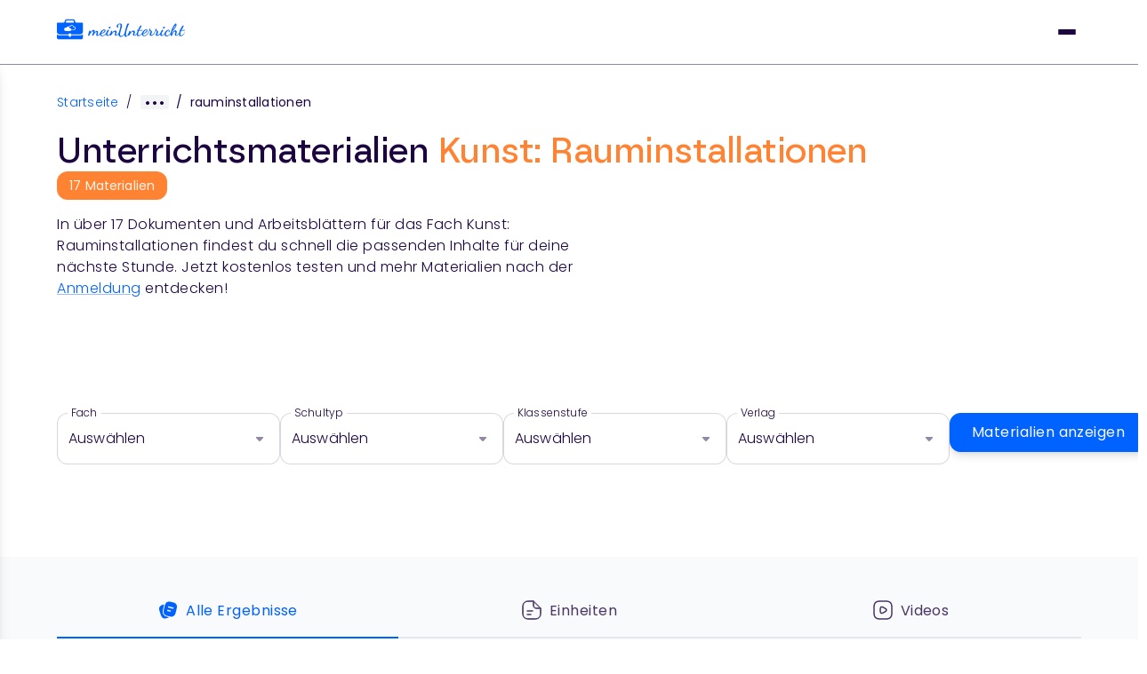

--- FILE ---
content_type: text/html; charset=utf-8
request_url: https://www.meinunterricht.de/arbeitsblaetter/kunst/rauminstallationen/
body_size: 20799
content:
<!DOCTYPE html><html lang="de" style="scroll-behavior:smooth"><head><meta charSet="utf-8"/><meta name="viewport" content="width=device-width, initial-scale=1"/><link rel="preload" as="image" href="/logo.svg"/><link rel="preload" as="image" href="/dropdown-open-small.svg"/><link rel="preload" as="image" href="/profile-circle.svg"/><link rel="preload" as="image" href="/ChevronLeftGrey.svg"/><link rel="preload" as="image" href="/ChevronRightBlack.svg"/><link rel="stylesheet" href="/_next/static/css/764c33ad56c30951.css" data-precedence="next"/><link rel="stylesheet" href="/_next/static/css/a11def0b72af83cd.css" data-precedence="next"/><link rel="stylesheet" href="/_next/static/css/8ad219c819ca86bd.css" data-precedence="next"/><link rel="stylesheet" href="/_next/static/css/3f01e7f6d06c895e.css" data-precedence="next"/><link rel="stylesheet" href="/_next/static/css/45c8edda70e2ec08.css" data-precedence="next"/><link rel="stylesheet" href="/_next/static/css/431c7bac07a1c179.css" data-precedence="next"/><link rel="stylesheet" href="/_next/static/css/b621195060901c74.css" data-precedence="next"/><link rel="stylesheet" href="/_next/static/css/fb04cf16e2903f41.css" data-precedence="next"/><link rel="stylesheet" href="/_next/static/css/a478a0ba9b00bd7b.css" data-precedence="next"/><link rel="preload" as="script" fetchPriority="low" href="/_next/static/chunks/webpack-252080d6209e7f54.js"/><script src="/_next/static/chunks/fd9d1056-dae4b912c64098c3.js" async=""></script><script src="/_next/static/chunks/2117-238e472a164c8b37.js" async=""></script><script src="/_next/static/chunks/main-app-be3d940aef6bd3eb.js" async=""></script><script src="/_next/static/chunks/5878-3643f228f32c5a78.js" async=""></script><script src="/_next/static/chunks/9561-3e3431ac2e533913.js" async=""></script><script src="/_next/static/chunks/7603-be5a9200a365b9a1.js" async=""></script><script src="/_next/static/chunks/3227-6186b67116a236e5.js" async=""></script><script src="/_next/static/chunks/app/(modular-page)/not-found-0a3d2a6ca2212121.js" async=""></script><script src="/_next/static/chunks/2972-7039e8944d74d3bf.js" async=""></script><script src="/_next/static/chunks/5859-9619e232aca24d67.js" async=""></script><script src="/_next/static/chunks/8295-56d9f910b1830e1e.js" async=""></script><script src="/_next/static/chunks/35-2623bc6572712c2b.js" async=""></script><script src="/_next/static/chunks/app/(default)/arbeitsblaetter/%5Btopic%5D/%5B%5B...params%5D%5D/page-006962b499a312fa.js" async=""></script><script src="/_next/static/chunks/app/(default)/arbeitsblaetter/page-ba8f874a6d1d8c13.js" async=""></script><link rel="preload" href="https://static.cdn.prismic.io/prismic.js?new=true&amp;repo=meinunterricht" as="script"/><link rel="preconnect" href="https://consent.cookiebot.com/" crossorigin="anonymous"/><link rel="dns-prefetch" href="https://consent.cookiebot.com/"/><link rel="preload" href="/fonts/Poppins-Regular.ttf" as="font" type="font/ttf" crossorigin="anonymous"/><link rel="preload" href="/fonts/Poppins-Medium.ttf" as="font" type="font/ttf" crossorigin="anonymous"/><link rel="preload" href="/fonts/Poppins-SemiBold.ttf" as="font" type="font/ttf" crossorigin="anonymous"/><link rel="preload" href="/fonts/borna/borna-regular-webfont.woff2" as="font" type="font/woff2" crossorigin="anonymous"/><link rel="preload" href="/fonts/borna/borna-semibold-webfont.woff2" as="font" type="font/woff2" crossorigin="anonymous"/><link rel="preload" href="/fonts/borna/borna-mediumitalic-webfont.woff2" as="font" type="font/woff2" crossorigin="anonymous"/><link rel="preconnect" href="https://dev.visualwebsiteoptimizer.com"/><link rel="preconnect" href="https://www.googletagmanager.com/" crossorigin="anonymous"/><link rel="dns-prefetch" href="https://www.googletagmanager.com/"/><link rel="preconnect" href="https://stats.meinunterricht.de/" crossorigin="anonymous"/><link rel="dns-prefetch" href="https://stats.meinunterricht.de/"/><title>Rauminstallationen: Arbeitsblätter von meinUnterricht</title><meta name="description" content="Kunst-Unterrichtsmaterial zum Thema &quot;Rauminstallationen&quot;. Jetzt meinUnterricht 14 Tage lang kostenlos testen!"/><meta name="robots" content="index, follow"/><link rel="canonical" href="https://www.meinunterricht.de/arbeitsblaetter/kunst/rauminstallationen/"/><meta property="og:title" content="Rauminstallationen: Arbeitsblätter von meinUnterricht"/><meta property="og:description" content="Kunst-Unterrichtsmaterial zum Thema &quot;Rauminstallationen&quot;. Jetzt meinUnterricht 14 Tage lang kostenlos testen!"/><meta property="og:url" content="https://www.meinunterricht.de/arbeitsblaetter/kunst/rauminstallationen/"/><meta property="og:image" content="https://www.meinunterricht.de/meunogimage.png"/><meta property="og:type" content="website"/><meta name="twitter:card" content="summary_large_image"/><meta name="twitter:title" content="Rauminstallationen: Arbeitsblätter von meinUnterricht"/><meta name="twitter:description" content="Kunst-Unterrichtsmaterial zum Thema &quot;Rauminstallationen&quot;. Jetzt meinUnterricht 14 Tage lang kostenlos testen!"/><meta name="twitter:image" content="https://www.meinunterricht.de/meunogimage.png"/><link rel="icon" href="/favicon.ico" type="image/x-icon" sizes="48x48"/><script type="text/javascript" src="https://app.mailjet.com/pas-nc-pop-in-v1.js"></script><script type="text/javascript" id="vwoCode">window._vwo_code || (function() {
var account_id=935194,
version=2.1,
settings_tolerance=2000,
hide_element='body',
hide_element_style = 'opacity:0 !important;filter:alpha(opacity=0) !important;background:none !important;transition:none !important;',
/* DO NOT EDIT BELOW THIS LINE */
f=false,w=window,d=document,v=d.querySelector('#vwoCode'),cK='_vwo_'+account_id+'_settings',cc={};try{var c=JSON.parse(localStorage.getItem('_vwo_'+account_id+'_config'));cc=c&&typeof c==='object'?c:{}}catch(e){}var stT=cc.stT==='session'?w.sessionStorage:w.localStorage;code={nonce:v&&v.nonce,use_existing_jquery:function(){return typeof use_existing_jquery!=='undefined'?use_existing_jquery:undefined},library_tolerance:function(){return typeof library_tolerance!=='undefined'?library_tolerance:undefined},settings_tolerance:function(){return cc.sT||settings_tolerance},hide_element_style:function(){return'{'+(cc.hES||hide_element_style)+'}'},hide_element:function(){if(performance.getEntriesByName('first-contentful-paint')[0]){return''}return typeof cc.hE==='string'?cc.hE:hide_element},getVersion:function(){return version},finish:function(e){if(!f){f=true;var t=d.getElementById('_vis_opt_path_hides');if(t)t.parentNode.removeChild(t);if(e)(new Image).src='https://dev.visualwebsiteoptimizer.com/ee.gif?a='+account_id+e}},finished:function(){return f},addScript:function(e){var t=d.createElement('script');t.type='text/javascript';if(e.src){t.src=e.src}else{t.text=e.text}v&&t.setAttribute('nonce',v.nonce);d.getElementsByTagName('head')[0].appendChild(t)},load:function(e,t){var n=this.getSettings(),i=d.createElement('script'),r=this;t=t||{};if(n){i.textContent=n;d.getElementsByTagName('head')[0].appendChild(i);if(!w.VWO||VWO.caE){stT.removeItem(cK);r.load(e)}}else{var o=new XMLHttpRequest;o.open('GET',e,true);o.withCredentials=!t.dSC;o.responseType=t.responseType||'text';o.onload=function(){if(t.onloadCb){return t.onloadCb(o,e)}if(o.status===200||o.status===304){w._vwo_code.addScript({text:o.responseText})}else{w._vwo_code.finish('&e=loading_failure:'+e)}};o.onerror=function(){if(t.onerrorCb){return t.onerrorCb(e)}w._vwo_code.finish('&e=loading_failure:'+e)};o.send()}},getSettings:function(){try{var e=stT.getItem(cK);if(!e){return}e=JSON.parse(e);if(Date.now()>e.e){stT.removeItem(cK);return}return e.s}catch(e){return}},init:function(){if(d.URL.indexOf('__vwo_disable__')>-1)return;var e=this.settings_tolerance();w._vwo_settings_timer=setTimeout(function(){w._vwo_code.finish();stT.removeItem(cK)},e);var t;if(this.hide_element()!=='body'){t=d.createElement('style');var n=this.hide_element(),i=n?n+this.hide_element_style():'',r=d.getElementsByTagName('head')[0];t.setAttribute('id','_vis_opt_path_hides');v&&t.setAttribute('nonce',v.nonce);t.setAttribute('type','text/css');if(t.styleSheet)t.styleSheet.cssText=i;else t.appendChild(d.createTextNode(i));r.appendChild(t)}else{t=d.getElementsByTagName('head')[0];var i=d.createElement('div');i.style.cssText='z-index: 2147483647 !important;position: fixed !important;left: 0 !important;top: 0 !important;width: 100% !important;height: 100% !important;background: white !important;display: block !important;';i.setAttribute('id','_vis_opt_path_hides');i.classList.add('_vis_hide_layer');t.parentNode.insertBefore(i,t.nextSibling)}var o=window._vis_opt_url||d.URL,s='https://dev.visualwebsiteoptimizer.com/j.php?a='+account_id+'&u='+encodeURIComponent(o)+'&vn='+version;if(w.location.search.indexOf('_vwo_xhr')!==-1){this.addScript({src:s})}else{this.load(s+'&x=true')}}};w._vwo_code=code;code.init();})();(function(){var i=window;function t(){if(i._vwo_code){var e=t.hidingStyle=document.getElementById('_vis_opt_path_hides')||t.hidingStyle;if(!i._vwo_code.finished()&&!_vwo_code.libExecuted&&(!i.VWO||!VWO.dNR)){if(!document.getElementById('_vis_opt_path_hides')){document.getElementsByTagName('head')[0].appendChild(e)}requestAnimationFrame(t)}}}t()})();</script><script type="application/ld+json">{"@context":"https://schema.org","@type":"EducationalOrganization","name":"meinUnterricht","url":"https://www.meinunterricht.de/","logo":"https://www.meinunterricht.de/logo.svg","description":"Hochwertige Unterrichtsmaterialien & Online-Fortbildungen für Lehrkräfte – alles an einem Ort für deinen Unterrichtserfolg bei meinUnterricht.","keywords":"Unterrichtsmaterial, Arbeitsblätter, Arbeitsblätter online, Unterrichtsvorbereitung, Lehrmaterial online, Fortbildungen für Lehrer","sameAs":["https://www.facebook.com/meinUnterricht","https://www.instagram.com/meinunterricht/","https://www.instagram.com/schulflix/","https://www.linkedin.com/company/meinunterricht"]}</script><script src="/_next/static/chunks/polyfills-42372ed130431b0a.js" noModule=""></script></head><body style="margin:0;overflow-x:hidden;overflow-y:scroll;position:relative;font-family:&#x27;Poppins&#x27;, sans-serif"><noscript><iframe src="https://www.googletagmanager.com/ns.html?id=GTM-T86T5T" height="0" width="0" style="display: none; visibility: hidden;" /></noscript><noscript><iframe src="https://stats.meinunterricht.de/ns.html?id=GTM-KRV2W6KV" height="0" width="0" style="display: none; visibility: hidden;" /></noscript><div class="header_header__oTFq7" id="navbar" role="navigation" aria-label="Main Navigation"><div class="header_headerInner__XkuaK"><div class="header_headerMobile__ZUsyd"><a href="/" class="header_logoContainer__ZfRfl" role="link" aria-label="meinUnterricht - Home Page Link Mobile"><img src="/logo.svg" alt="meinUnterricht Logo" loading="eager" width="144" height="24"/></a><div class="header_hamburgerContainer__7Me6N"><button class="header_hamburger__43O03" id="menu-toggle" aria-label="Mobile Menu Toggle" role="button"></button><span></span><span></span><span></span><div class="header_mobileMenu__CqNCB "><div class="header_mobileMenuInner__aT_AB" id="mobile-menu-label" aria-label="mobile-menu" role="group"><div role="group"><div class="header_AccordionRoot__povfy" data-orientation="vertical"><div data-state="closed" data-orientation="vertical" class="header_AccordionItem__D8XoP"><h3 data-orientation="vertical" data-state="closed"><button type="button" aria-controls="radix-:R55mcpukq:" aria-expanded="false" data-state="closed" data-orientation="vertical" id="radix-:R15mcpukq:" class="header_AccordionTrigger__FFhLs header_NavigationMenuTrigger__bHlRQ" data-radix-collection-item="">Unterrichtsmaterial<img src="/dropdown-open-small.svg" alt="Open/Close Dropdown" width="16" height="10" class="header_NavigationMenuTriggerChevron__V3YwZ"/></button></h3><div data-state="closed" id="radix-:R55mcpukq:" hidden="" role="region" aria-labelledby="radix-:R15mcpukq:" data-orientation="vertical" class="header_AccordionContent__l8jrP" style="--radix-accordion-content-height:var(--radix-collapsible-content-height);--radix-accordion-content-width:var(--radix-collapsible-content-width)"></div></div></div></div><div role="group"><div class="header_AccordionRoot__povfy" data-orientation="vertical"><div data-state="closed" data-orientation="vertical" class="header_AccordionItem__D8XoP"><h3 data-orientation="vertical" data-state="closed"><button type="button" aria-controls="radix-:R59mcpukq:" aria-expanded="false" data-state="closed" data-orientation="vertical" id="radix-:R19mcpukq:" class="header_AccordionTrigger__FFhLs header_NavigationMenuTrigger__bHlRQ" data-radix-collection-item="">Fortbildungen<img src="/dropdown-open-small.svg" alt="Open/Close Dropdown" width="16" height="10" class="header_NavigationMenuTriggerChevron__V3YwZ"/></button></h3><div data-state="closed" id="radix-:R59mcpukq:" hidden="" role="region" aria-labelledby="radix-:R19mcpukq:" data-orientation="vertical" class="header_AccordionContent__l8jrP" style="--radix-accordion-content-height:var(--radix-collapsible-content-height);--radix-accordion-content-width:var(--radix-collapsible-content-width)"></div></div></div></div><div role="group"><div><a href="/blog/" class="CustomLink_link__qgcEO undefined " target="_self" role="button"><div class="linkItem_padding__MStBJ">Blog</div></a></div></div><div role="group"><div><a href="/verlage/" class="CustomLink_link__qgcEO undefined " target="_self" role="button"><div class="linkItem_padding__MStBJ">Verlage</div></a></div></div><div role="group"><div><a href="https://hilfe.meinunterricht.de/de/" class="CustomLink_link__qgcEO undefined " target="_blank" role="button"><div class="linkItem_padding__MStBJ">Hilfe</div></a></div></div><div role="group"><div><a href="https://schulen.meinunterricht.de/" class="CustomLink_link__qgcEO undefined " target="_blank" role="button"><div class="linkItem_padding__MStBJ">Für Schulen</div></a></div></div><div role="group"><div><a href="/registrierung/?source=organic" class="CustomLink_link__qgcEO undefined " target="_self" role="button"><div class="linkItem_padding__MStBJ">Pakete</div></a></div></div><a id="cta_button_header" href="/registrierung/?source=organic" class="button_button__HOmVR button_primary__q4mcz  button_large___eSxy " target="_self" rel="" role="button">Jetzt testen</a><a id="login_button_header" href="https://app.meinunterricht.de/login/?source=organic" class="button_button__HOmVR button_blue-outline__ik2SA  button_large___eSxy " target="_self" rel="" role="button">Login</a></div></div></div></div><div class="header_headerDesktop__OrfO_"><div class="header_logoNavSearch__PyRd1"><a class="header_logoContainer__ZfRfl" href="/" role="link" aria-label="meinUnterricht - Home Page Link"><img src="/logo.svg" alt="meinUnterricht Logo" loading="eager" width="144" height="24"/></a><nav aria-label="Main" data-orientation="horizontal" dir="ltr" class="header_NavigationMenuRoot__xzWpC"><div style="position:relative"><ul data-orientation="horizontal" class="header_NavigationMenuList__5Jalc" dir="ltr"><li><a href="/unterrichtsmaterial/" class="header_NavigationMenuTriggerWrapper__aFryb header_NavigationMenuTrigger__bHlRQ" id="radix-:R9kpukq:-trigger-radix-:R5pkpukq:" data-state="closed" aria-expanded="false" aria-controls="radix-:R9kpukq:-content-radix-:R5pkpukq:" data-radix-collection-item="">Unterrichtsmaterial<img src="/dropdown-open-small.svg" alt="Dropdown Opened/Closed" width="16" height="10" class="header_NavigationMenuTriggerChevron__V3YwZ"/></a></li><li><a href="/fortbildungen/" class="header_NavigationMenuTriggerWrapper__aFryb header_NavigationMenuTrigger__bHlRQ" id="radix-:R9kpukq:-trigger-radix-:R9pkpukq:" data-state="closed" aria-expanded="false" aria-controls="radix-:R9kpukq:-content-radix-:R9pkpukq:" data-radix-collection-item="">Fortbildungen<img src="/dropdown-open-small.svg" alt="Dropdown Opened/Closed" width="16" height="10" class="header_NavigationMenuTriggerChevron__V3YwZ"/></a></li><li><a href="/blog/" class="CustomLink_link__qgcEO undefined " target="_self" role="button"><div class="linkItem_padding__MStBJ">Blog</div></a></li><li><a href="https://hilfe.meinunterricht.de/de/" class="CustomLink_link__qgcEO undefined " target="_blank" role="button"><div class="linkItem_padding__MStBJ">Hilfe</div></a></li><li><a href="https://schulen.meinunterricht.de/" class="CustomLink_link__qgcEO undefined " target="_blank" role="button"><div class="linkItem_padding__MStBJ">Für Schulen</div></a></li><li><a href="/registrierung/?source=organic" class="CustomLink_link__qgcEO undefined " target="_self" role="button"><div class="linkItem_padding__MStBJ">Pakete</div></a></li></ul></div><div class="header_ViewportPosition__oXJAw"></div></nav></div><div class="header_loginRegister__SsDFd" role="group" id="login-register-buttons-label" aria-label="login-register-buttons"><a id="cta_button_header" href="/registrierung/?source=organic" class="CustomLink_link__qgcEO CustomLink_primary__aXxWO " target="_self" role="button"><div class="linkItem_padding-lg__rXPao">Jetzt testen</div></a><a id="login_button_header" href="https://app.meinunterricht.de/login/" class="CustomLink_link__qgcEO undefined " target="_self" role="button"><div class="linkItem_padding__MStBJ"><div class="linkItem_iconLabelWrap__iAdKo"><img src="/profile-circle.svg" alt="Login Icon" width="24" height="24"/><span>Login</span></div></div></a></div></div></div></div><div id="main"><div class="page-wrapper"><div class="hero_container__48ca_"><nav aria-label="breadcrumbs" class="breadcrumbs_breadcrumbs__Vhuhj"><div class="breadcrumbs_breadcrumb__ZqvjF"><a href="">Startseite</a><span class="breadcrumbs_separator__Pauvb">/</span></div><div class="breadcrumbs_breadcrumbsInnerWrap__zVpk4"><div class="breadcrumbs_breadcrumbsInner__JEnwJ"><div class="breadcrumbs_breadcrumb__ZqvjF"><a href="/arbeitsblaetter/">Arbeitsblätter</a></div><div class="breadcrumbs_breadcrumb__ZqvjF"><a href="/arbeitsblaetter/kunst/">Kunst</a></div><div class="breadcrumbs_breadcrumb__ZqvjF"><a href="/arbeitsblaetter/kunst/kunstgattungen/">Kunstgattungen</a></div><div class="breadcrumbs_breadcrumb__ZqvjF"><a href="/arbeitsblaetter/kunst/installationen/">Installationen</a></div></div></div><div class="breadcrumbs_breadcrumb__ZqvjF"><span class="breadcrumbs_separator__Pauvb">/</span><span>rauminstallationen</span></div></nav><script type="application/ld+json">{"@context":"https://schema.org","@type":"BreadcrumbList","itemListElement":[{"@type":"ListItem","position":1,"item":{"@id":"https://www.meinunterricht.de/","name":"Startseite"}},{"@type":"ListItem","position":2,"item":{"@id":"https://www.meinunterricht.de/arbeitsblaetter//","name":"Arbeitsblätter"}},{"@type":"ListItem","position":3,"item":{"@id":"https://www.meinunterricht.de/arbeitsblaetter/kunst//","name":"Kunst"}},{"@type":"ListItem","position":4,"item":{"@id":"https://www.meinunterricht.de/arbeitsblaetter/kunst/kunstgattungen//","name":"Kunstgattungen"}},{"@type":"ListItem","position":5,"item":{"@id":"https://www.meinunterricht.de/arbeitsblaetter/kunst/installationen//","name":"Installationen"}},{"@type":"ListItem","position":6,"item":{"@id":"https://www.meinunterricht.de/arbeitsblaetter/kunst/rauminstallationen//","name":"rauminstallationen"}}]}</script><div class="hero_headlineContainer__rVLmX"><h1>Unterrichtsmaterialien<!-- --> <span class="highlight">Kunst: Rauminstallationen</span></h1><span class="hero_materials__wDp8X">17<!-- --> <!-- -->Materialien</span></div><p>In über <!-- -->17<!-- --> Dokumenten und Arbeitsblättern für das Fach <!-- -->Kunst: Rauminstallationen<!-- --> findest du schnell die passenden Inhalte für deine nächste Stunde. Jetzt kostenlos testen und mehr Materialien nach der<!-- --> <a href="/registrierung/?source=organic" data-source="organic">Anmeldung</a> <!-- -->entdecken!</p></div><div class="dropdownFilterDesktop_wrapper__T__Y3"><div class="dropdownFilterDesktop_selectContainer__I6AYj"><div class="dropdown_container__skxyG"><label>Fach</label><div class="dropdown_dropdown__GxB04">Auswählen</div><noscript><div class="dropdown_optionsContainer__6Fs_B"><a href="/arbeitsblaetter/biologie/" class="dropdown_option__IiptT">Biologie</a><a href="/arbeitsblaetter/chemie/" class="dropdown_option__IiptT">Chemie</a><a href="/arbeitsblaetter/deutsch-als-zweitsprache/" class="dropdown_option__IiptT">Deutsch als Zweitsprache</a><a href="/arbeitsblaetter/deutsch/" class="dropdown_option__IiptT">Deutsch</a><a href="/arbeitsblaetter/didaktik-methodik/" class="dropdown_option__IiptT">Didaktik &amp; Methodik</a><a href="/arbeitsblaetter/englisch/" class="dropdown_option__IiptT">Englisch</a><a href="/arbeitsblaetter/erdkunde/" class="dropdown_option__IiptT">Erdkunde</a><a href="/arbeitsblaetter/franzoesisch/" class="dropdown_option__IiptT">Französisch</a><a href="/arbeitsblaetter/geschichte/" class="dropdown_option__IiptT">Geschichte</a><span class="dropdown_option__IiptT">Kunst</span><a href="/arbeitsblaetter/latein/" class="dropdown_option__IiptT">Latein</a><a href="/arbeitsblaetter/mathematik/" class="dropdown_option__IiptT">Mathematik</a><a href="/arbeitsblaetter/musik/" class="dropdown_option__IiptT">Musik</a><a href="/arbeitsblaetter/philosophie/" class="dropdown_option__IiptT">Philosophie</a><a href="/arbeitsblaetter/physik/" class="dropdown_option__IiptT">Physik</a><a href="/arbeitsblaetter/politik/" class="dropdown_option__IiptT">Politik</a><a href="/arbeitsblaetter/religion/" class="dropdown_option__IiptT">Religion</a><a href="/arbeitsblaetter/spanisch/" class="dropdown_option__IiptT">Spanisch</a><a href="/arbeitsblaetter/sport/" class="dropdown_option__IiptT">Sport</a><a href="/arbeitsblaetter/wirtschaft/" class="dropdown_option__IiptT">Wirtschaft</a></div></noscript></div><div class="dropdown_container__skxyG"><label>Schultyp</label><div class="dropdown_dropdown__GxB04">Auswählen</div><noscript><div class="dropdown_optionsContainer__6Fs_B"><a href="/arbeitsblaetter/kunst/grundschule/" class="dropdown_option__IiptT">Grundschule</a><a href="/arbeitsblaetter/kunst/hauptschule/" class="dropdown_option__IiptT">Hauptschule</a><a href="/arbeitsblaetter/kunst/realschule/" class="dropdown_option__IiptT">Realschule</a><a href="/arbeitsblaetter/kunst/gesamtschule/" class="dropdown_option__IiptT">Gesamtschule</a><a href="/arbeitsblaetter/kunst/gymnasium/" class="dropdown_option__IiptT">Gymnasium</a><a href="/arbeitsblaetter/kunst/foerderschule/" class="dropdown_option__IiptT">Förderschule</a><a href="/arbeitsblaetter/kunst/berufliche-schule/" class="dropdown_option__IiptT">Berufliche Schule</a><a href="/arbeitsblaetter/kunst/sekundarstufe-1/" class="dropdown_option__IiptT">Sekundarstufe I</a><a href="/arbeitsblaetter/kunst/sekundarstufe-2/" class="dropdown_option__IiptT">Sekundarstufe II</a></div></noscript></div><div class="dropdown_container__skxyG"><label>Klassenstufe</label><div class="dropdown_dropdown__GxB04">Auswählen</div><noscript><div class="dropdown_optionsContainer__6Fs_B"><a href="/arbeitsblaetter/kunst/klassenstufe-1/" class="dropdown_option__IiptT">1</a><a href="/arbeitsblaetter/kunst/klassenstufe-2/" class="dropdown_option__IiptT">2</a><a href="/arbeitsblaetter/kunst/klassenstufe-3/" class="dropdown_option__IiptT">3</a><a href="/arbeitsblaetter/kunst/klassenstufe-4/" class="dropdown_option__IiptT">4</a><a href="/arbeitsblaetter/kunst/klassenstufe-5/" class="dropdown_option__IiptT">5</a><a href="/arbeitsblaetter/kunst/klassenstufe-6/" class="dropdown_option__IiptT">6</a><a href="/arbeitsblaetter/kunst/klassenstufe-7/" class="dropdown_option__IiptT">7</a><a href="/arbeitsblaetter/kunst/klassenstufe-8/" class="dropdown_option__IiptT">8</a><a href="/arbeitsblaetter/kunst/klassenstufe-9/" class="dropdown_option__IiptT">9</a><a href="/arbeitsblaetter/kunst/klassenstufe-10/" class="dropdown_option__IiptT">10</a><a href="/arbeitsblaetter/kunst/klassenstufe-11/" class="dropdown_option__IiptT">11</a><a href="/arbeitsblaetter/kunst/klassenstufe-12/" class="dropdown_option__IiptT">12</a><a href="/arbeitsblaetter/kunst/klassenstufe-13/" class="dropdown_option__IiptT">13</a></div></noscript></div><div class="dropdown_container__skxyG"><label>Verlag</label><div class="dropdown_dropdown__GxB04">Auswählen</div><noscript><div class="dropdown_optionsContainer__6Fs_B"><a href="/arbeitsblaetter/kunst/aerzte-ohne-grenzen/" class="dropdown_option__IiptT">Ärzte Ohne Grenzen</a><a href="/arbeitsblaetter/kunst/auer-verlag/" class="dropdown_option__IiptT">Auer Verlag</a><a href="/arbeitsblaetter/kunst/aulis/" class="dropdown_option__IiptT">Aulis</a><a href="/arbeitsblaetter/kunst/bange-verlag/" class="dropdown_option__IiptT">Bange Verlag</a><a href="/arbeitsblaetter/kunst/betzold/" class="dropdown_option__IiptT">Betzold</a><a href="/arbeitsblaetter/kunst/bmvi/" class="dropdown_option__IiptT">BMVI</a><a href="/arbeitsblaetter/kunst/carl-auer-verlag/" class="dropdown_option__IiptT">Carl-Auer Verlag</a><a href="/arbeitsblaetter/kunst/deutsche-flugsicherung/" class="dropdown_option__IiptT">Deutsche Flugsicherung</a><a href="/arbeitsblaetter/kunst/die-sprachzeitung/" class="dropdown_option__IiptT">Die Sprachzeitung</a><a href="/arbeitsblaetter/kunst/dpa-infografik/" class="dropdown_option__IiptT">dpa-infografik</a><a href="/arbeitsblaetter/kunst/edeos/" class="dropdown_option__IiptT">EDEOS</a><a href="/arbeitsblaetter/kunst/edidact/" class="dropdown_option__IiptT">eDidact</a><a href="/arbeitsblaetter/kunst/elk-verlag/" class="dropdown_option__IiptT">elk Verlag</a><a href="/arbeitsblaetter/kunst/ernst-klett-sprachen/" class="dropdown_option__IiptT">Ernst Klett Sprachen</a><a href="/arbeitsblaetter/kunst/esri/" class="dropdown_option__IiptT">ESRI</a><a href="/arbeitsblaetter/kunst/freiwillige-selbstkontrolle-multimedia/" class="dropdown_option__IiptT">Freiwillige Selbstkontrolle Multimedia</a><a href="/arbeitsblaetter/kunst/friedrich-verlag/" class="dropdown_option__IiptT">Friedrich Verlag</a><a href="/arbeitsblaetter/kunst/herole/" class="dropdown_option__IiptT">Herolé</a><a href="/arbeitsblaetter/kunst/klett-kallmeyer/" class="dropdown_option__IiptT">Klett Kallmeyer</a><a href="/arbeitsblaetter/kunst/klett-lerntraining/" class="dropdown_option__IiptT">Klett Lerntraining</a><a href="/arbeitsblaetter/kunst/klett-mex/" class="dropdown_option__IiptT">Klett MEX</a><a href="/arbeitsblaetter/kunst/klinkhardt/" class="dropdown_option__IiptT">Klinkhardt</a><a href="/arbeitsblaetter/kunst/klippert-medien/" class="dropdown_option__IiptT">Klippert Medien</a><a href="/arbeitsblaetter/kunst/langenscheidt/" class="dropdown_option__IiptT">Langenscheidt</a><a href="/arbeitsblaetter/kunst/lehrerbüro/" class="dropdown_option__IiptT">Lehrerbüro</a><a href="/arbeitsblaetter/kunst/lernbiene/" class="dropdown_option__IiptT">Lernbiene</a><a href="/arbeitsblaetter/kunst/lets-mint/" class="dropdown_option__IiptT">Let&#x27;s MINT</a><a href="/arbeitsblaetter/kunst/medienblau/" class="dropdown_option__IiptT">Medienblau</a><a href="/arbeitsblaetter/kunst/medienlb/" class="dropdown_option__IiptT">MedienLB</a><a href="/arbeitsblaetter/kunst/mildenberger-verlag/" class="dropdown_option__IiptT">Mildenberger Verlag</a><a href="/arbeitsblaetter/kunst/oxfam/" class="dropdown_option__IiptT">Oxfam</a><a href="/arbeitsblaetter/kunst/persen-verlag/" class="dropdown_option__IiptT">Persen Verlag</a><a href="/arbeitsblaetter/kunst/picture-alliance/" class="dropdown_option__IiptT">Picture-Alliance</a><a href="/arbeitsblaetter/kunst/pons/" class="dropdown_option__IiptT">PONS</a><a href="/arbeitsblaetter/kunst/raabe/" class="dropdown_option__IiptT">RAABE</a><a href="/arbeitsblaetter/kunst/schilf-akademie/" class="dropdown_option__IiptT">SchiLf Akademie</a><a href="/arbeitsblaetter/kunst/schulfilme-im-netz/" class="dropdown_option__IiptT">Schulfilme im Netz</a><a href="/arbeitsblaetter/kunst/scolix/" class="dropdown_option__IiptT">scolix</a><a href="/arbeitsblaetter/kunst/terrax/" class="dropdown_option__IiptT">TerraX</a><a href="/arbeitsblaetter/kunst/unicef/" class="dropdown_option__IiptT">UNICEF</a><a href="/arbeitsblaetter/kunst/utb/" class="dropdown_option__IiptT">UTB</a><a href="/arbeitsblaetter/kunst/vandenhoeck-ruprecht/" class="dropdown_option__IiptT">Vandenhoeck &amp; Ruprecht</a><a href="/arbeitsblaetter/kunst/waxmann/" class="dropdown_option__IiptT">Waxmann</a><a href="/arbeitsblaetter/kunst/welttierschutzgesellschaft/" class="dropdown_option__IiptT">Welttierschutzgesellschaft</a><a href="/arbeitsblaetter/kunst/wheelmap/" class="dropdown_option__IiptT">Wheelmap</a><a href="/arbeitsblaetter/kunst/yaez/" class="dropdown_option__IiptT">YAEZ</a></div></noscript></div></div><div class="dropdownFilterDesktop_button__w5pdZ"><button id="" class="button_button__HOmVR button_primary__q4mcz button_fit__xoo0j button_large___eSxy " role="button">Materialien anzeigen</button></div></div></div><div class="topicPage_contentContainer__Bjv99 page-wrapper"><div id="posts_lists" class="topicPage_content__njMQr"><form class="typeFilter_container__DJDp3"><div><a href="/arbeitsblaetter/kunst//" class="typeFilter_item___0b88 typeFilter_selected__qoUry"> <img alt="Topic" loading="lazy" width="24" height="24" decoding="async" data-nimg="1" style="color:transparent" src="/all-blau.svg"/>Alle Ergebnisse</a></div><div><a href="/arbeitsblaetter/kunst/einheit/" class="typeFilter_item___0b88 "> <img alt="Topic" loading="lazy" width="24" height="24" decoding="async" data-nimg="1" style="color:transparent" src="/entity.svg"/>Einheiten</a></div><div><a href="/arbeitsblaetter/kunst/video/" class="typeFilter_item___0b88 "> <img alt="Topic" loading="lazy" width="24" height="24" decoding="async" data-nimg="1" style="color:transparent" src="/video.svg"/>Videos</a></div></form><div class="sortBy_container__Qy3nM"><span>17<!-- --> Materialien</span><div class="sortBy_desktop__kpeha"></div><div class="sortBy_tablet__R3LZv"><img alt="Topic" loading="lazy" width="24" height="24" decoding="async" data-nimg="1" style="color:transparent" src="/document-filter.svg"/></div></div><div class="productCard_wrapper__V2pxQ"><div class="productCard_container__Iv6_R"><div class="productCard_imageWrapper__S3rmK"><a href="/arbeitsblaetter/dokument/praxiserprobte-aufgabenstellungen-ein-beispielcurriculum-fuer-die-sekundars-a-64aeae59eed0008d2e77a6b5/" class="productCard_image__JJ9xC"><img alt="Praxiserprobte Aufgabenstellungen: ein Beispielcurriculum für die Sekundarstufen I und II" loading="lazy" decoding="async" data-nimg="fill" style="position:absolute;height:100%;width:100%;left:0;top:0;right:0;bottom:0;color:transparent" src="https://cdn2.meinunterricht.de/[base64]"/><div class="productCard_publisherOverlayWrap__6KD8B"><div class="productCard_publisherOverlay__K8Iqv undefined"><img src="/publishers/Klett-Kallmeyer.svg" alt="Klett Kallmeyer" loading="lazy" height="48"/></div></div></a></div><div class="productCard_content__GeZIQ"><div class="productCard_top__kZ4xn"><span>Einheit</span></div><a href="/arbeitsblaetter/dokument/praxiserprobte-aufgabenstellungen-ein-beispielcurriculum-fuer-die-sekundars-a-64aeae59eed0008d2e77a6b5/" class="productCard_title__a_dD7">Praxiserprobte Aufgabenstellungen: ein Beispielcurriculum für die Sekundarstufen I und II</a><div class="productCard_description__FnQd0">Das Beispielcurriculum im Überblick; Jahrgangsstufen 5 und 6; Jahrgangsstufen 7 bis 9; Sekundarstufe II/Einführungsphase; Sekundarstufe II/Qualifikationsphase</div><div class="productCard_tagsDesktop__T6_3h"><div class="productCard_tags__bJ4tn"><div class="productCard_tagsLeft__HUa04"><div class="productCard_tag__Ye9Ja"><img alt="Topic" loading="lazy" width="24" height="24" decoding="async" data-nimg="1" style="color:transparent" src="/topic.svg"/><span class="productCard_line__3uHZ7">Analyse</span></div><div class="productCard_tag__Ye9Ja"><img alt="Class Range" loading="lazy" width="24" height="24" decoding="async" data-nimg="1" style="color:transparent" src="/klasse.svg"/><span class="productCard_line__3uHZ7">1-13<!-- -->. Klasse</span></div></div><div class="productCard_tagsRight__SMeh2"><div class="productCard_tag__Ye9Ja"><img alt="Area" loading="lazy" width="24" height="24" decoding="async" data-nimg="1" style="color:transparent" src="/sek.svg"/><span class="productCard_line__3uHZ7">Grundschule</span></div><div class="productCard_tag__Ye9Ja"><img alt="Number of Units" loading="lazy" width="24" height="24" decoding="async" data-nimg="1" style="color:transparent" src="/entity.svg"/><span class="productCard_line__3uHZ7">158<!-- --> <span class="productCard_mobileHide__KCH2v">Seiten</span></span></div></div></div></div></div></div><div class="productCard_tagsMobile__iuSpR"><div class="productCard_tags__bJ4tn"><div class="productCard_tagsLeft__HUa04"><div class="productCard_tag__Ye9Ja"><img alt="Topic" loading="lazy" width="24" height="24" decoding="async" data-nimg="1" style="color:transparent" src="/topic.svg"/><span class="productCard_line__3uHZ7">Analyse</span></div><div class="productCard_tag__Ye9Ja"><img alt="Class Range" loading="lazy" width="24" height="24" decoding="async" data-nimg="1" style="color:transparent" src="/klasse.svg"/><span class="productCard_line__3uHZ7">1-13<!-- -->. Klasse</span></div></div><div class="productCard_tagsRight__SMeh2"><div class="productCard_tag__Ye9Ja"><img alt="Area" loading="lazy" width="24" height="24" decoding="async" data-nimg="1" style="color:transparent" src="/sek.svg"/><span class="productCard_line__3uHZ7">Grundschule</span></div><div class="productCard_tag__Ye9Ja"><img alt="Number of Units" loading="lazy" width="24" height="24" decoding="async" data-nimg="1" style="color:transparent" src="/entity.svg"/><span class="productCard_line__3uHZ7">158<!-- --> <span class="productCard_mobileHide__KCH2v">Seiten</span></span></div></div></div></div></div><div class="cta1_container__m4EZy" role="group"><div><h2>Testen kostet nichts</h2><h3>Probiere meinUnterricht 14 Tage lang aus. Kündigst du während deiner Probezeit, entstehen für dich keine Kosten. 🚀</h3></div><div class="cta1_image_desktop__6x2UB"><svg width="166" height="364" viewBox="0 0 166 364" fill="none" xmlns="http://www.w3.org/2000/svg"><path fill-rule="evenodd" clip-rule="evenodd" d="M165.381 44.0446L69.6727 -0.000183105L57.131 27.2525L103.6 48.6376C63.9357 62.5394 16.6871 91.7728 2.96385 157.757C-10.074 220.446 23.0491 276.77 41.16 297.441L63.7245 277.672C48.8879 260.738 21.9674 213.717 32.3354 163.866C43.1599 111.819 80.1305 88.3167 114.71 76.515L91.3904 121.411L118.013 135.239L165.381 44.0446Z" fill="#FFBECE"></path></svg></div><div class="cta1_image_tablet__0omtT"><svg width="260" height="173" viewBox="0 0 260 173" fill="none" xmlns="http://www.w3.org/2000/svg"><path fill-rule="evenodd" clip-rule="evenodd" d="M0.62908 112.566L44.7325 208.247L71.9774 195.689L50.564 149.233C89.7428 164.45 144.65 172.946 197.969 131.722C248.624 92.5567 260.063 28.2238 259.736 0.74305L229.738 1.10006C230.006 23.6125 219.901 76.8435 179.619 107.988C137.562 140.505 94.1904 134.334 60.2412 120.826L107.145 101.866L95.9014 74.0524L0.62908 112.566Z" fill="#FFBECE"></path></svg></div><a id="cta_button_bigbanner" href="/registrierung/?source=organic" class="button_button__HOmVR button_white__03Hkt button_fit__xoo0j button_large___eSxy cta1_button__ijcYs" target="_self" rel="" role="button">Jetzt kostenlos testen</a></div><div class="productCard_wrapper__V2pxQ"><div class="productCard_container__Iv6_R"><div class="productCard_imageWrapper__S3rmK"><a href="/arbeitsblaetter/dokument/werken-teil-2-a-60805bb5f8a5140011010f3e/" class="productCard_image__JJ9xC"><img alt="Werken - Teil 2" loading="lazy" decoding="async" data-nimg="fill" style="position:absolute;height:100%;width:100%;left:0;top:0;right:0;bottom:0;color:transparent" src="https://cdn2.meinunterricht.de/[base64]"/><div class="productCard_publisherOverlayWrap__6KD8B"><div class="productCard_publisherOverlay__K8Iqv productCard_Friedrich__s_vRd"><img src="/publishers/friedrich.svg" alt="Friedrich Verlag" loading="lazy" height="48"/></div></div></a></div><div class="productCard_content__GeZIQ"><div class="productCard_top__kZ4xn"><span>Einheit</span></div><a href="/arbeitsblaetter/dokument/werken-teil-2-a-60805bb5f8a5140011010f3e/" class="productCard_title__a_dD7">Werken - Teil 2</a><div class="productCard_description__FnQd0">Bodenvasen á la Grayson Perry; Kartonköpfe; Arbeiten mit Metall; Nasenfahrrad; Baumstamm, Acrylglas und Stahlwolle </div><div class="productCard_tagsDesktop__T6_3h"><div class="productCard_tags__bJ4tn"><div class="productCard_tagsLeft__HUa04"><div class="productCard_tag__Ye9Ja"><img alt="Topic" loading="lazy" width="24" height="24" decoding="async" data-nimg="1" style="color:transparent" src="/topic.svg"/><span class="productCard_line__3uHZ7">Analyse</span></div><div class="productCard_tag__Ye9Ja"><img alt="Class Range" loading="lazy" width="24" height="24" decoding="async" data-nimg="1" style="color:transparent" src="/klasse.svg"/><span class="productCard_line__3uHZ7">1-13<!-- -->. Klasse</span></div></div><div class="productCard_tagsRight__SMeh2"><div class="productCard_tag__Ye9Ja"><img alt="Area" loading="lazy" width="24" height="24" decoding="async" data-nimg="1" style="color:transparent" src="/sek.svg"/><span class="productCard_line__3uHZ7">Sekundarstufe</span></div><div class="productCard_tag__Ye9Ja"><img alt="Number of Units" loading="lazy" width="24" height="24" decoding="async" data-nimg="1" style="color:transparent" src="/entity.svg"/><span class="productCard_line__3uHZ7">12<!-- --> <span class="productCard_mobileHide__KCH2v">Seiten</span></span></div></div></div></div></div></div><div class="productCard_tagsMobile__iuSpR"><div class="productCard_tags__bJ4tn"><div class="productCard_tagsLeft__HUa04"><div class="productCard_tag__Ye9Ja"><img alt="Topic" loading="lazy" width="24" height="24" decoding="async" data-nimg="1" style="color:transparent" src="/topic.svg"/><span class="productCard_line__3uHZ7">Analyse</span></div><div class="productCard_tag__Ye9Ja"><img alt="Class Range" loading="lazy" width="24" height="24" decoding="async" data-nimg="1" style="color:transparent" src="/klasse.svg"/><span class="productCard_line__3uHZ7">1-13<!-- -->. Klasse</span></div></div><div class="productCard_tagsRight__SMeh2"><div class="productCard_tag__Ye9Ja"><img alt="Area" loading="lazy" width="24" height="24" decoding="async" data-nimg="1" style="color:transparent" src="/sek.svg"/><span class="productCard_line__3uHZ7">Sekundarstufe</span></div><div class="productCard_tag__Ye9Ja"><img alt="Number of Units" loading="lazy" width="24" height="24" decoding="async" data-nimg="1" style="color:transparent" src="/entity.svg"/><span class="productCard_line__3uHZ7">12<!-- --> <span class="productCard_mobileHide__KCH2v">Seiten</span></span></div></div></div></div></div><div class="productCard_wrapper__V2pxQ"><div class="productCard_container__Iv6_R"><div class="productCard_imageWrapper__S3rmK"><a href="/arbeitsblaetter/dokument/papierkunst-a-5bfe8248a822910016aa9aca/" class="productCard_image__JJ9xC"><img alt="Papierkunst" loading="lazy" decoding="async" data-nimg="fill" style="position:absolute;height:100%;width:100%;left:0;top:0;right:0;bottom:0;color:transparent" src="https://cdn2.meinunterricht.de/[base64]"/><div class="productCard_publisherOverlayWrap__6KD8B"><div class="productCard_publisherOverlay__K8Iqv productCard_Friedrich__s_vRd"><img src="/publishers/friedrich.svg" alt="Friedrich Verlag" loading="lazy" height="48"/></div></div></a></div><div class="productCard_content__GeZIQ"><div class="productCard_top__kZ4xn"><span>Einheit</span></div><a href="/arbeitsblaetter/dokument/papierkunst-a-5bfe8248a822910016aa9aca/" class="productCard_title__a_dD7">Papierkunst</a><div class="productCard_description__FnQd0">Im 16./17. Jahrhundert galt das Papierschöpfen selbst als Kunst. Die Papierkunst im eigentlichen Sinne entstand erst Anfang des 20. Jahrhunderts. In der Materialsammlung sind unterschiedlichste Arbeiten mit dem Werkstoff geschöpftes Papier bzw. Fasermaterial zusammengestellt, die wiederum die Lust am Experimentieren der SuS wecken.</div><div class="productCard_tagsDesktop__T6_3h"><div class="productCard_tags__bJ4tn"><div class="productCard_tagsLeft__HUa04"><div class="productCard_tag__Ye9Ja"><img alt="Topic" loading="lazy" width="24" height="24" decoding="async" data-nimg="1" style="color:transparent" src="/topic.svg"/><span class="productCard_line__3uHZ7">Experimentieren</span></div><div class="productCard_tag__Ye9Ja"><img alt="Class Range" loading="lazy" width="24" height="24" decoding="async" data-nimg="1" style="color:transparent" src="/klasse.svg"/><span class="productCard_line__3uHZ7">1-13<!-- -->. Klasse</span></div></div><div class="productCard_tagsRight__SMeh2"><div class="productCard_tag__Ye9Ja"><img alt="Area" loading="lazy" width="24" height="24" decoding="async" data-nimg="1" style="color:transparent" src="/sek.svg"/><span class="productCard_line__3uHZ7">Grundschule</span></div><div class="productCard_tag__Ye9Ja"><img alt="Number of Units" loading="lazy" width="24" height="24" decoding="async" data-nimg="1" style="color:transparent" src="/entity.svg"/><span class="productCard_line__3uHZ7">13<!-- --> <span class="productCard_mobileHide__KCH2v">Seiten</span></span></div></div></div></div></div></div><div class="productCard_tagsMobile__iuSpR"><div class="productCard_tags__bJ4tn"><div class="productCard_tagsLeft__HUa04"><div class="productCard_tag__Ye9Ja"><img alt="Topic" loading="lazy" width="24" height="24" decoding="async" data-nimg="1" style="color:transparent" src="/topic.svg"/><span class="productCard_line__3uHZ7">Experimentieren</span></div><div class="productCard_tag__Ye9Ja"><img alt="Class Range" loading="lazy" width="24" height="24" decoding="async" data-nimg="1" style="color:transparent" src="/klasse.svg"/><span class="productCard_line__3uHZ7">1-13<!-- -->. Klasse</span></div></div><div class="productCard_tagsRight__SMeh2"><div class="productCard_tag__Ye9Ja"><img alt="Area" loading="lazy" width="24" height="24" decoding="async" data-nimg="1" style="color:transparent" src="/sek.svg"/><span class="productCard_line__3uHZ7">Grundschule</span></div><div class="productCard_tag__Ye9Ja"><img alt="Number of Units" loading="lazy" width="24" height="24" decoding="async" data-nimg="1" style="color:transparent" src="/entity.svg"/><span class="productCard_line__3uHZ7">13<!-- --> <span class="productCard_mobileHide__KCH2v">Seiten</span></span></div></div></div></div></div><div class="productCard_wrapper__V2pxQ"><div class="productCard_container__Iv6_R"><div class="productCard_imageWrapper__S3rmK"><a href="/arbeitsblaetter/dokument/druckspiele-a-62571a4085052e00126ae8f0/" class="productCard_image__JJ9xC"><img alt="DruckSpiele" loading="lazy" decoding="async" data-nimg="fill" style="position:absolute;height:100%;width:100%;left:0;top:0;right:0;bottom:0;color:transparent" src="https://cdn2.meinunterricht.de/[base64]"/><div class="productCard_publisherOverlayWrap__6KD8B"><div class="productCard_publisherOverlay__K8Iqv productCard_Friedrich__s_vRd"><img src="/publishers/friedrich.svg" alt="Friedrich Verlag" loading="lazy" height="48"/></div></div></a></div><div class="productCard_content__GeZIQ"><div class="productCard_top__kZ4xn"><span>Einheit</span></div><a href="/arbeitsblaetter/dokument/druckspiele-a-62571a4085052e00126ae8f0/" class="productCard_title__a_dD7">DruckSpiele</a><div class="productCard_description__FnQd0">Dieses Heft zeigt, wie die Techniken des Druckens - über ihre darstellende Reproduktionsfunktion hinaus - als eigenständiges Ausdrucks-, Spiel-, Lehr- und Lernmittel selbst zum Zweck werden. Das Erkunden, Vervielfältigen und Verändern von Druckwerkzeugen, Druckmaterialien und Druckergebnissen wird zum Spiel mit dem gegebenen, tradierten Handlungswissen der Drucktechniken.</div><div class="productCard_tagsDesktop__T6_3h"><div class="productCard_tags__bJ4tn"><div class="productCard_tagsLeft__HUa04"><div class="productCard_tag__Ye9Ja"><img alt="Topic" loading="lazy" width="24" height="24" decoding="async" data-nimg="1" style="color:transparent" src="/topic.svg"/><span class="productCard_line__3uHZ7">Anwendung der Druckgrafik</span></div><div class="productCard_tag__Ye9Ja"><img alt="Class Range" loading="lazy" width="24" height="24" decoding="async" data-nimg="1" style="color:transparent" src="/klasse.svg"/><span class="productCard_line__3uHZ7">1-13<!-- -->. Klasse</span></div></div><div class="productCard_tagsRight__SMeh2"><div class="productCard_tag__Ye9Ja"><img alt="Area" loading="lazy" width="24" height="24" decoding="async" data-nimg="1" style="color:transparent" src="/sek.svg"/><span class="productCard_line__3uHZ7">Grundschule</span></div><div class="productCard_tag__Ye9Ja"><img alt="Number of Units" loading="lazy" width="24" height="24" decoding="async" data-nimg="1" style="color:transparent" src="/entity.svg"/><span class="productCard_line__3uHZ7">8<!-- --> <span class="productCard_mobileHide__KCH2v">Seiten</span></span></div></div></div></div></div></div><div class="productCard_tagsMobile__iuSpR"><div class="productCard_tags__bJ4tn"><div class="productCard_tagsLeft__HUa04"><div class="productCard_tag__Ye9Ja"><img alt="Topic" loading="lazy" width="24" height="24" decoding="async" data-nimg="1" style="color:transparent" src="/topic.svg"/><span class="productCard_line__3uHZ7">Anwendung der Druckgrafik</span></div><div class="productCard_tag__Ye9Ja"><img alt="Class Range" loading="lazy" width="24" height="24" decoding="async" data-nimg="1" style="color:transparent" src="/klasse.svg"/><span class="productCard_line__3uHZ7">1-13<!-- -->. Klasse</span></div></div><div class="productCard_tagsRight__SMeh2"><div class="productCard_tag__Ye9Ja"><img alt="Area" loading="lazy" width="24" height="24" decoding="async" data-nimg="1" style="color:transparent" src="/sek.svg"/><span class="productCard_line__3uHZ7">Grundschule</span></div><div class="productCard_tag__Ye9Ja"><img alt="Number of Units" loading="lazy" width="24" height="24" decoding="async" data-nimg="1" style="color:transparent" src="/entity.svg"/><span class="productCard_line__3uHZ7">8<!-- --> <span class="productCard_mobileHide__KCH2v">Seiten</span></span></div></div></div></div></div><div class="similarSubjects_container__DsB5x"><div class="similarSubjects_content__Tekg4"><h2><span class="similarSubjects_highlight__hloFg">Verwandte</span> Themen</h2><div class="similarSubjects_topics__K8lIg"><div class="similarSubjects_topic__yTnPB"><a href="/arbeitsblaetter//kunst/lichtinstallationen" class="CustomLink_link__qgcEO CustomLink_chip-secondary__Nu_eJ " target="_self" role="button">Lichtinstallationen</a></div><div class="similarSubjects_topic__yTnPB"><a href="/arbeitsblaetter//kunst/videoinstallationen" class="CustomLink_link__qgcEO CustomLink_chip-secondary__Nu_eJ " target="_self" role="button">Videoinstallation</a></div></div></div><img src="/star.svg" alt="Topic" width="276" height="182" loading="lazy" class="similarSubjects_star__9_195"/></div><div class="productCard_wrapper__V2pxQ"><div class="productCard_container__Iv6_R"><div class="productCard_imageWrapper__S3rmK"><a href="/arbeitsblaetter/dokument/wohnen-raum-erfahren-raum-gestalten-koordination-einer-erkundung-a-5c0502a8ec20530016794c43/" class="productCard_image__JJ9xC"><img alt="Wohnen. Raum erfahren. Raum gestalten - Koordination einer Erkundung" loading="lazy" decoding="async" data-nimg="fill" style="position:absolute;height:100%;width:100%;left:0;top:0;right:0;bottom:0;color:transparent" src="https://cdn2.meinunterricht.de/[base64]"/><div class="productCard_publisherOverlayWrap__6KD8B"><div class="productCard_publisherOverlay__K8Iqv productCard_Friedrich__s_vRd"><img src="/publishers/friedrich.svg" alt="Friedrich Verlag" loading="lazy" height="48"/></div></div></a></div><div class="productCard_content__GeZIQ"><div class="productCard_top__kZ4xn"><span>Einheit</span></div><a href="/arbeitsblaetter/dokument/wohnen-raum-erfahren-raum-gestalten-koordination-einer-erkundung-a-5c0502a8ec20530016794c43/" class="productCard_title__a_dD7">Wohnen. Raum erfahren. Raum gestalten - Koordination einer Erkundung</a><div class="productCard_description__FnQd0">Wohnen bezieht sich als Handlung auf den Raum. Es braucht Raum. Eine Wohnung ist ein solcher Raum. Insofern soll das vorliegende Heft keine Fortführung von Unterrichtsansätzen zum Bereich Design und Architektur darstellen. Es liefert vielmehr den Anstoß zu einer Beschäftigung mit den Voraussetzungen von Raum.</div><div class="productCard_tagsDesktop__T6_3h"><div class="productCard_tags__bJ4tn"><div class="productCard_tagsLeft__HUa04"><div class="productCard_tag__Ye9Ja"><img alt="Topic" loading="lazy" width="24" height="24" decoding="async" data-nimg="1" style="color:transparent" src="/topic.svg"/><span class="productCard_line__3uHZ7">Architektur</span></div><div class="productCard_tag__Ye9Ja"><img alt="Class Range" loading="lazy" width="24" height="24" decoding="async" data-nimg="1" style="color:transparent" src="/klasse.svg"/><span class="productCard_line__3uHZ7">1-13<!-- -->. Klasse</span></div></div><div class="productCard_tagsRight__SMeh2"><div class="productCard_tag__Ye9Ja"><img alt="Area" loading="lazy" width="24" height="24" decoding="async" data-nimg="1" style="color:transparent" src="/sek.svg"/><span class="productCard_line__3uHZ7">Grundschule</span></div><div class="productCard_tag__Ye9Ja"><img alt="Number of Units" loading="lazy" width="24" height="24" decoding="async" data-nimg="1" style="color:transparent" src="/entity.svg"/><span class="productCard_line__3uHZ7">5<!-- --> <span class="productCard_mobileHide__KCH2v">Seiten</span></span></div></div></div></div></div></div><div class="productCard_tagsMobile__iuSpR"><div class="productCard_tags__bJ4tn"><div class="productCard_tagsLeft__HUa04"><div class="productCard_tag__Ye9Ja"><img alt="Topic" loading="lazy" width="24" height="24" decoding="async" data-nimg="1" style="color:transparent" src="/topic.svg"/><span class="productCard_line__3uHZ7">Architektur</span></div><div class="productCard_tag__Ye9Ja"><img alt="Class Range" loading="lazy" width="24" height="24" decoding="async" data-nimg="1" style="color:transparent" src="/klasse.svg"/><span class="productCard_line__3uHZ7">1-13<!-- -->. Klasse</span></div></div><div class="productCard_tagsRight__SMeh2"><div class="productCard_tag__Ye9Ja"><img alt="Area" loading="lazy" width="24" height="24" decoding="async" data-nimg="1" style="color:transparent" src="/sek.svg"/><span class="productCard_line__3uHZ7">Grundschule</span></div><div class="productCard_tag__Ye9Ja"><img alt="Number of Units" loading="lazy" width="24" height="24" decoding="async" data-nimg="1" style="color:transparent" src="/entity.svg"/><span class="productCard_line__3uHZ7">5<!-- --> <span class="productCard_mobileHide__KCH2v">Seiten</span></span></div></div></div></div></div><div class="productCard_wrapper__V2pxQ"><div class="productCard_container__Iv6_R"><div class="productCard_imageWrapper__S3rmK"><a href="/arbeitsblaetter/dokument/druck-ausueben-der-holzschnitt-in-der-zeitgenoessischen-kunst-a-5bc7291c163eee00161e3cc5/" class="productCard_image__JJ9xC"><img alt="Druck ausüben - Der Holzschnitt in der zeitgenössischen Kunst" loading="lazy" decoding="async" data-nimg="fill" style="position:absolute;height:100%;width:100%;left:0;top:0;right:0;bottom:0;color:transparent" src="https://cdn2.meinunterricht.de/[base64]"/><div class="productCard_publisherOverlayWrap__6KD8B"><div class="productCard_publisherOverlay__K8Iqv productCard_Friedrich__s_vRd"><img src="/publishers/friedrich.svg" alt="Friedrich Verlag" loading="lazy" height="48"/></div></div></a></div><div class="productCard_content__GeZIQ"><div class="productCard_top__kZ4xn"><span>Einheit</span></div><a href="/arbeitsblaetter/dokument/druck-ausueben-der-holzschnitt-in-der-zeitgenoessischen-kunst-a-5bc7291c163eee00161e3cc5/" class="productCard_title__a_dD7">Druck ausüben - Der Holzschnitt in der zeitgenössischen Kunst</a><div class="productCard_description__FnQd0">Thomas Kilppers Arbeiten sind Gesamtkunstwerke. Er lässt Druckgrafik mit Rauminstallation und performativem Akt verschmelzen und schafft auf diese Weise großflächig begehbare Kunst mit politischer Haltung.</div><div class="productCard_tagsDesktop__T6_3h"><div class="productCard_tags__bJ4tn"><div class="productCard_tagsLeft__HUa04"><div class="productCard_tag__Ye9Ja"><img alt="Topic" loading="lazy" width="24" height="24" decoding="async" data-nimg="1" style="color:transparent" src="/topic.svg"/><span class="productCard_line__3uHZ7">Installationen</span></div><div class="productCard_tag__Ye9Ja"><img alt="Class Range" loading="lazy" width="24" height="24" decoding="async" data-nimg="1" style="color:transparent" src="/klasse.svg"/><span class="productCard_line__3uHZ7">1-13<!-- -->. Klasse</span></div></div><div class="productCard_tagsRight__SMeh2"><div class="productCard_tag__Ye9Ja"><img alt="Area" loading="lazy" width="24" height="24" decoding="async" data-nimg="1" style="color:transparent" src="/sek.svg"/><span class="productCard_line__3uHZ7">Sekundarstufe</span></div><div class="productCard_tag__Ye9Ja"><img alt="Number of Units" loading="lazy" width="24" height="24" decoding="async" data-nimg="1" style="color:transparent" src="/entity.svg"/><span class="productCard_line__3uHZ7">3<!-- --> <span class="productCard_mobileHide__KCH2v">Seiten</span></span></div></div></div></div></div></div><div class="productCard_tagsMobile__iuSpR"><div class="productCard_tags__bJ4tn"><div class="productCard_tagsLeft__HUa04"><div class="productCard_tag__Ye9Ja"><img alt="Topic" loading="lazy" width="24" height="24" decoding="async" data-nimg="1" style="color:transparent" src="/topic.svg"/><span class="productCard_line__3uHZ7">Installationen</span></div><div class="productCard_tag__Ye9Ja"><img alt="Class Range" loading="lazy" width="24" height="24" decoding="async" data-nimg="1" style="color:transparent" src="/klasse.svg"/><span class="productCard_line__3uHZ7">1-13<!-- -->. Klasse</span></div></div><div class="productCard_tagsRight__SMeh2"><div class="productCard_tag__Ye9Ja"><img alt="Area" loading="lazy" width="24" height="24" decoding="async" data-nimg="1" style="color:transparent" src="/sek.svg"/><span class="productCard_line__3uHZ7">Sekundarstufe</span></div><div class="productCard_tag__Ye9Ja"><img alt="Number of Units" loading="lazy" width="24" height="24" decoding="async" data-nimg="1" style="color:transparent" src="/entity.svg"/><span class="productCard_line__3uHZ7">3<!-- --> <span class="productCard_mobileHide__KCH2v">Seiten</span></span></div></div></div></div></div><div class="productCard_wrapper__V2pxQ"><div class="productCard_container__Iv6_R"><div class="productCard_imageWrapper__S3rmK"><a href="/arbeitsblaetter/dokument/raumillusionen-erzeugen-a-5bfbc9ca23803300159ff5fb/" class="productCard_image__JJ9xC"><img alt="Raumillusionen erzeugen" loading="lazy" decoding="async" data-nimg="fill" style="position:absolute;height:100%;width:100%;left:0;top:0;right:0;bottom:0;color:transparent" src="https://cdn2.meinunterricht.de/[base64]"/><div class="productCard_publisherOverlayWrap__6KD8B"><div class="productCard_publisherOverlay__K8Iqv productCard_Friedrich__s_vRd"><img src="/publishers/friedrich.svg" alt="Friedrich Verlag" loading="lazy" height="48"/></div></div></a></div><div class="productCard_content__GeZIQ"><div class="productCard_top__kZ4xn"><span>Einheit</span></div><a href="/arbeitsblaetter/dokument/raumillusionen-erzeugen-a-5bfbc9ca23803300159ff5fb/" class="productCard_title__a_dD7">Raumillusionen erzeugen</a><div class="productCard_description__FnQd0">Die SuS erzielen räumliche Wirkung auf der Fläche. Dazu benutzen sie einfachen Mitteln, wie Überdeckungen, verschiedene Größenverhältnis, die Variation der Bildschärfe und verschiedene Farb- und Helligkeitsabstufungen.</div><div class="productCard_tagsDesktop__T6_3h"><div class="productCard_tags__bJ4tn"><div class="productCard_tagsLeft__HUa04"><div class="productCard_tag__Ye9Ja"><img alt="Topic" loading="lazy" width="24" height="24" decoding="async" data-nimg="1" style="color:transparent" src="/topic.svg"/><span class="productCard_line__3uHZ7">Darstellung von Räumlichkeit</span></div><div class="productCard_tag__Ye9Ja"><img alt="Class Range" loading="lazy" width="24" height="24" decoding="async" data-nimg="1" style="color:transparent" src="/klasse.svg"/><span class="productCard_line__3uHZ7">5-8<!-- -->. Klasse</span></div></div><div class="productCard_tagsRight__SMeh2"><div class="productCard_tag__Ye9Ja"><img alt="Area" loading="lazy" width="24" height="24" decoding="async" data-nimg="1" style="color:transparent" src="/sek.svg"/><span class="productCard_line__3uHZ7">Sekundarstufe 1</span></div><div class="productCard_tag__Ye9Ja"><img alt="Number of Units" loading="lazy" width="24" height="24" decoding="async" data-nimg="1" style="color:transparent" src="/entity.svg"/><span class="productCard_line__3uHZ7">2<!-- --> <span class="productCard_mobileHide__KCH2v">Seiten</span></span></div></div></div></div></div></div><div class="productCard_tagsMobile__iuSpR"><div class="productCard_tags__bJ4tn"><div class="productCard_tagsLeft__HUa04"><div class="productCard_tag__Ye9Ja"><img alt="Topic" loading="lazy" width="24" height="24" decoding="async" data-nimg="1" style="color:transparent" src="/topic.svg"/><span class="productCard_line__3uHZ7">Darstellung von Räumlichkeit</span></div><div class="productCard_tag__Ye9Ja"><img alt="Class Range" loading="lazy" width="24" height="24" decoding="async" data-nimg="1" style="color:transparent" src="/klasse.svg"/><span class="productCard_line__3uHZ7">5-8<!-- -->. Klasse</span></div></div><div class="productCard_tagsRight__SMeh2"><div class="productCard_tag__Ye9Ja"><img alt="Area" loading="lazy" width="24" height="24" decoding="async" data-nimg="1" style="color:transparent" src="/sek.svg"/><span class="productCard_line__3uHZ7">Sekundarstufe 1</span></div><div class="productCard_tag__Ye9Ja"><img alt="Number of Units" loading="lazy" width="24" height="24" decoding="async" data-nimg="1" style="color:transparent" src="/entity.svg"/><span class="productCard_line__3uHZ7">2<!-- --> <span class="productCard_mobileHide__KCH2v">Seiten</span></span></div></div></div></div></div></div><div class="topicPage_pagination__qIjep"><div id="pagination" class="pagination_paginationContainer__7wmys"><span class="pagination_navButton__r2TXr" aria-disabled="true"><img src="/ChevronLeftGrey.svg" alt="Vorherige Seite" width="20" height="20"/></span><a class="pagination_pageButton__6F6U7 pagination_selected__kk6GD" href="/arbeitsblaetter/kunst/rauminstallationen/">1</a><a class="pagination_pageButton__6F6U7 " href="/arbeitsblaetter/kunst/rauminstallationen/page/2/">2</a><a class="pagination_pageButton__6F6U7 " href="/arbeitsblaetter/kunst/rauminstallationen/page/3/">3</a><a class="pagination_navButton__r2TXr" href="/arbeitsblaetter/kunst/rauminstallationen/page/2/"><img src="/ChevronRightBlack.svg" alt="Nächste Seite" width="20" height="20"/></a><noscript><div></div></noscript></div></div><div class="cta2_container__rFAbg"><div class="cta2_content__h_j74" role="group"><div class="cta2_headline__ef_yr"><span>Testen kostet nichts</span></div><div class="cta2_description__45_af"><span>Probiere meinUnterricht 14 Tage lang aus. Kündigst du während deiner Probezeit, entstehen für dich keine Kosten. 🚀</span></div></div><div class="cta2_doodlePink__Ym556"><svg width="316" height="245" viewBox="0 0 316 245" fill="none" xmlns="http://www.w3.org/2000/svg"><path d="M133.501 244.285C133.117 244.285 132.732 244.285 132.348 244.275C109.031 243.815 87.4046 230.305 74.4883 208.135C59.2655 182.015 58.2441 157.685 61.7587 138.765C34.5093 139.305 11.5763 146.795 11.3347 146.865L0 118.695C1.16422 118.305 28.8639 109.165 62.4397 108.745C65.7237 108.705 68.9637 108.745 72.1379 108.875C81.4846 90.8747 95.7079 75.3047 112.622 64.8747C130.635 53.7747 149.46 47.0047 167.989 44.8947C178.225 28.1747 194.206 14.8247 213.822 7.23475C246.09 -5.26525 271.945 0.744749 287.947 7.98475C304.895 15.6547 314.373 26.2147 315.395 27.3947L289.562 46.0147L289.65 46.1147C289.584 46.0447 283.247 39.1047 272.208 34.3747C258.238 28.3947 242.927 28.5547 226.716 34.8347C218.918 37.8547 212.075 42.1547 206.408 47.4747C223.41 51.9747 238.413 60.9647 250.484 74.0247C277.524 103.295 271.484 131.365 253.504 146.195C235.48 161.065 202.75 164.195 177.621 140.715C160.86 125.065 153.128 102.045 156.258 78.0247C147.977 80.6147 139.531 84.5147 131.107 89.7047C122.188 95.2047 113.336 103.625 106.417 114.035C132.051 121.215 152.217 135.595 165.77 156.645C188.209 191.485 180.542 213.745 173.985 223.925C165.737 236.715 150.668 244.275 133.512 244.275L133.501 244.285ZM94.4997 142.145C91.2048 158.135 93.0719 176.015 103.594 194.065C112.128 208.705 124.407 214.105 133.062 214.275C136.335 214.325 142.354 213.705 145.561 208.735C147.384 205.905 152.184 194.885 137.334 171.825C127.724 156.895 113.369 146.965 94.4997 142.135V142.145ZM190.263 74.8447C190.109 75.4547 189.966 76.0648 189.823 76.6847C186.166 93.2947 190.526 109.805 201.202 119.785C209.209 127.265 222.509 131.285 231.373 123.975C239.138 117.575 236.798 105.835 225.255 93.3447C215.711 83.0147 203.673 76.8347 190.252 74.8447H190.263Z" fill="#FFBECE"></path></svg></div><div class="cta2_arrow__zjH9E"><svg width="268" height="194" viewBox="0 0 268 194" fill="none" xmlns="http://www.w3.org/2000/svg"><path fill-rule="evenodd" clip-rule="evenodd" d="M0.124411 94.2918L36.7191 193.089L64.8513 182.668L47.0836 134.7C84.9722 152.892 139.059 165.594 195.396 128.605C248.92 93.4621 265.285 30.2027 267.078 2.77856L237.142 0.821555C235.673 23.2876 221.494 75.581 178.93 103.527C134.494 132.703 91.7281 123.209 58.922 107.124L107.148 91.8366L98.0826 63.2391L0.124411 94.2918Z" fill="#FFBECE"></path></svg></div><div class="cta2_doodleBlue__Xhgt9"><svg width="316" height="245" viewBox="0 0 316 245" fill="none" xmlns="http://www.w3.org/2000/svg"><path opacity="0.2" d="M133.501 244.285C133.117 244.285 132.732 244.285 132.348 244.275C109.031 243.815 87.4046 230.305 74.4883 208.135C59.2655 182.015 58.2441 157.685 61.7587 138.765C34.5093 139.305 11.5763 146.795 11.3347 146.865L0 118.695C1.16422 118.305 28.8639 109.165 62.4397 108.745C65.7237 108.705 68.9637 108.745 72.1379 108.875C81.4846 90.8747 95.7079 75.3047 112.622 64.8747C130.635 53.7747 149.46 47.0047 167.989 44.8947C178.225 28.1747 194.206 14.8247 213.822 7.23475C246.09 -5.26525 271.945 0.744749 287.947 7.98475C304.895 15.6547 314.373 26.2147 315.395 27.3947L289.562 46.0147L289.65 46.1147C289.584 46.0447 283.247 39.1047 272.208 34.3747C258.238 28.3947 242.927 28.5547 226.716 34.8347C218.918 37.8547 212.075 42.1547 206.408 47.4747C223.41 51.9747 238.413 60.9647 250.484 74.0247C277.524 103.295 271.484 131.365 253.504 146.195C235.48 161.065 202.75 164.195 177.621 140.715C160.86 125.065 153.128 102.045 156.258 78.0247C147.977 80.6147 139.531 84.5147 131.107 89.7047C122.188 95.2047 113.336 103.625 106.417 114.035C132.051 121.215 152.217 135.595 165.77 156.645C188.209 191.485 180.542 213.745 173.985 223.925C165.737 236.715 150.668 244.275 133.512 244.275L133.501 244.285ZM94.4997 142.145C91.2048 158.135 93.0719 176.015 103.594 194.065C112.128 208.705 124.407 214.105 133.062 214.275C136.335 214.325 142.354 213.705 145.561 208.735C147.384 205.905 152.184 194.885 137.334 171.825C127.724 156.895 113.369 146.965 94.4997 142.135V142.145ZM190.263 74.8447C190.109 75.4547 189.966 76.0648 189.823 76.6847C186.166 93.2947 190.526 109.805 201.202 119.785C209.209 127.265 222.509 131.285 231.373 123.975C239.138 117.575 236.798 105.835 225.255 93.3447C215.711 83.0147 203.673 76.8347 190.252 74.8447H190.263Z" fill="#FFF1F4"></path></svg></div><a id="cta_button_mediumbanner" href="/registrierung/?source=organic" class="button_button__HOmVR button_white__03Hkt button_fit__xoo0j button_large___eSxy cta2_button__Iofp0" target="_self" rel="" role="button">Jetzt kostenlos testen</a></div></div></div><div class="footer_footer__aK9h8" role="navigation"><div class="footer_footerContainer__f6ZXS"><div class="footer_left__zrb2H"><div class="footer_logoContainer__BHLpy"><img src="/logo-white.svg" alt="Logo" loading="lazy" width="188" height="30"/></div><div class="footer_contact__WwreL">Kontaktier uns <br/><span>support@meinunterricht.de</span></div><div class="footer_social__dnQoC"><a href="https://www.instagram.com/meinUnterricht/" target="_blank" rel="noopener noreferrer"><img alt="Instagram" loading="lazy" width="24" height="24" decoding="async" data-nimg="1" style="color:transparent" src="/instagram.svg"/></a><a href="https://www.facebook.com/meinUnterricht/" target="_blank" rel="noopener noreferrer"><img alt="Facebook" loading="lazy" width="24" height="24" decoding="async" data-nimg="1" style="color:transparent" src="/facebook.svg"/></a><a href="https://de.linkedin.com/company/meinunterricht" target="_blank" rel="noopener noreferrer"><img alt="LinkedIn" loading="lazy" width="24" height="24" decoding="async" data-nimg="1" style="color:transparent" src="/linkedin.svg"/></a></div></div><div class="footer_right__tO2lH"><div class="footer_columnContainer__kmsaL"><div class="footer_footerCategory__15qi3"><a href="/arbeitsblaetter/" class="footer_footerCategoryTitle__DkOks">Schulfächer<!-- --> <img src="/right-arrow-small.svg" loading="lazy" width="24" height="24" alt="Right arrow small"/></a><div><a href="/arbeitsblaetter/biologie/">Biologie</a><a href="/arbeitsblaetter/chemie/">Chemie</a><a href="/arbeitsblaetter/deutsch/">Deutsch</a><a href="/arbeitsblaetter/englisch/">Englisch</a><a href="/arbeitsblaetter/erdkunde/">Erdkunde</a><a href="/arbeitsblaetter/franzoesisch/">Französisch</a><a href="/arbeitsblaetter/geschichte/">Geschichte</a><a href="/arbeitsblaetter/kunst/">Kunst</a><a href="/arbeitsblaetter/latein/">Latein</a><a href="/arbeitsblaetter/mathematik/">Mathematik</a><a href="/arbeitsblaetter/musik/">Musik</a><a href="/arbeitsblaetter/philosophie/">Philosophie</a><a href="/arbeitsblaetter/physik/">Physik</a><a href="/arbeitsblaetter/politik/">Politik</a><a href="/arbeitsblaetter/religion/">Religion</a><a href="/arbeitsblaetter/spanisch/">Spanisch</a><a href="/arbeitsblaetter/sport/">Sport</a><a href="/arbeitsblaetter/wirtschaft/">Wirtschaft</a></div></div></div><div class="footer_columnContainer__kmsaL"><div class="footer_footerCategory__15qi3"><span class="footer_footerCategoryTitle__DkOks">Schulformen</span><div><a href="/schultyp/grundschule/">Grundschule</a><a href="/schultyp/hauptschule/">Hauptschule</a><a href="/schultyp/realschule/">Realschule</a><a href="/schultyp/gesamtschule/">Gesamtschule</a><a href="/schultyp/gymnasium/">Gymnasium</a><a href="/schultyp/foerderschule/">Förderschule</a><a href="/schultyp/berufliche-schule/">Berufliche Schule</a></div></div><div class="footer_footerCategory__15qi3"><a href="/verlage/" class="footer_footerCategoryTitle__DkOks">Verlage<!-- --> <img src="/right-arrow-small.svg" loading="lazy" width="24" height="24" alt="Right arrow small"/></a><div><a href="/verlage/persen-verlag/">Persen</a><a href="/verlage/raabe/">RAABE</a><a href="/verlage/friedrich-verlag/">Friedrich-Verlag</a><a href="/verlage/medienlb/">MedienLB</a><a href="/verlage/auer-verlag/">Auer Verlag</a><a href="/verlage/klett-kallmeyer/">Klett | Kallmeyer</a><a href="/verlage/klippert-medien/">Klippert Medien</a><a href="/verlage/klett-lerntraining/">Klett Lerntraining</a><a href="/verlage/langenscheidt/">Langenscheidt</a></div></div></div><div class="footer_columnContainer__kmsaL"><div class="footer_footerCategory__15qi3"><span class="footer_footerCategoryTitle__DkOks">Unternehmen</span><div><a href="/ueber-uns/" target="_self">Über uns</a><a href="https://meinunterricht.jobs.personio.de/" target="_self">Jobs</a><a href="/blog/" target="_self">Blog</a><a href="https://hilfe.meinunterricht.de/de/" target="_blank">Hilfe</a><a href="/registrierung/?source=organic" target="_self">Registrierung</a><a href="https://app.meinunterricht.de/login/" target="_self">Login</a></div></div><div class="footer_footerCategory__15qi3"><a href="/fortbildungen/" class="footer_footerCategoryTitle__DkOks">Kurskatalog<!-- --> <img src="/right-arrow-small.svg" loading="lazy" width="24" height="24" alt="Right arrow small"/></a><div><a href="/fortbildungen/persoenlichkeit-gesundheit/" target="_self">Persönlichkeit &amp; Gesundheit</a><a href="/fortbildungen/schulrecht/" target="_self">Schulrecht</a><a href="/fortbildungen/schulentwicklung-ausserunterrichtliches/" target="_self">Schulentwicklung &amp; Außerunterrichtliches</a><a href="/fortbildungen/paedagogik/" target="_self">Pädagogik</a><a href="/fortbildungen/digitales/" target="_self">Digitales</a><a href="/fortbildungen/team-elternarbeit/" target="_self">Team- &amp; Elternarbeit</a><a href="/fortbildungen/methodik-didaktik/" target="_self">Methodik &amp; Didaktik</a></div></div></div></div></div><div class="footer_footerBottom__4si85"><div class="footer_left__zrb2H">© meinUnterricht GmbH <!-- -->2026</div><div class="footer_right__tO2lH"><a href="/impressum/">Impressum</a><a href="/datenschutz/">Datenschutz</a><a href="/agb/">AGB</a></div></div></div><script src="/_next/static/chunks/webpack-252080d6209e7f54.js" async=""></script><script>(self.__next_f=self.__next_f||[]).push([0]);self.__next_f.push([2,null])</script><script>self.__next_f.push([1,"1:HL[\"/_next/static/css/764c33ad56c30951.css\",\"style\"]\n2:HL[\"/_next/static/css/a11def0b72af83cd.css\",\"style\"]\n3:HL[\"/_next/static/css/8ad219c819ca86bd.css\",\"style\"]\n4:HL[\"/_next/static/css/3f01e7f6d06c895e.css\",\"style\"]\n5:HL[\"/_next/static/css/45c8edda70e2ec08.css\",\"style\"]\n6:HL[\"/_next/static/css/431c7bac07a1c179.css\",\"style\"]\n7:HL[\"/_next/static/css/b621195060901c74.css\",\"style\"]\n8:HL[\"/_next/static/css/fb04cf16e2903f41.css\",\"style\"]\n9:HL[\"/_next/static/css/a478a0ba9b00bd7b.css\",\"style\"]\n"])</script><script>self.__next_f.push([1,"a:I[12846,[],\"\"]\nd:I[4707,[],\"\"]\n10:I[36423,[],\"\"]\n11:I[23227,[\"5878\",\"static/chunks/5878-3643f228f32c5a78.js\",\"9561\",\"static/chunks/9561-3e3431ac2e533913.js\",\"7603\",\"static/chunks/7603-be5a9200a365b9a1.js\",\"3227\",\"static/chunks/3227-6186b67116a236e5.js\",\"1072\",\"static/chunks/app/(modular-page)/not-found-0a3d2a6ca2212121.js\"],\"default\"]\n13:I[65878,[\"5878\",\"static/chunks/5878-3643f228f32c5a78.js\",\"9561\",\"static/chunks/9561-3e3431ac2e533913.js\",\"7603\",\"static/chunks/7603-be5a9200a365b9a1.js\",\"3227\",\"static/chunks/3227-6186b67116a236e5.js\",\"1072\",\"static/chunks/app/(modular-page)/not-found-0a3d2a6ca2212121.js\"],\"Image\"]\n14:I[88003,[\"5878\",\"static/chunks/5878-3643f228f32c5a78.js\",\"2972\",\"static/chunks/2972-7039e8944d74d3bf.js\",\"5859\",\"static/chunks/5859-9619e232aca24d67.js\",\"8295\",\"static/chunks/8295-56d9f910b1830e1e.js\",\"7603\",\"static/chunks/7603-be5a9200a365b9a1.js\",\"35\",\"static/chunks/35-2623bc6572712c2b.js\",\"3519\",\"static/chunks/app/(default)/arbeitsblaetter/%5Btopic%5D/%5B%5B...params%5D%5D/page-006962b499a312fa.js\"],\"\"]\n17:I[6454,[\"5878\",\"static/chunks/5878-3643f228f32c5a78.js\",\"2972\",\"static/chunks/2972-7039e8944d74d3bf.js\",\"5859\",\"static/chunks/5859-9619e232aca24d67.js\",\"8295\",\"static/chunks/8295-56d9f910b1830e1e.js\",\"7603\",\"static/chunks/7603-be5a9200a365b9a1.js\",\"35\",\"static/chunks/35-2623bc6572712c2b.js\",\"3519\",\"static/chunks/app/(default)/arbeitsblaetter/%5Btopic%5D/%5B%5B...params%5D%5D/page-006962b499a312fa.js\"],\"PrismicPreviewClient\"]\n19:I[61060,[],\"\"]\ne:[\"topic\",\"kunst\",\"d\"]\nf:[\"params\",\"rauminstallationen\",\"oc\"]\n15:Tf4a,"])</script><script>self.__next_f.push([1,"window._vwo_code || (function() {\nvar account_id=935194,\nversion=2.1,\nsettings_tolerance=2000,\nhide_element='body',\nhide_element_style = 'opacity:0 !important;filter:alpha(opacity=0) !important;background:none !important;transition:none !important;',\n/* DO NOT EDIT BELOW THIS LINE */\nf=false,w=window,d=document,v=d.querySelector('#vwoCode'),cK='_vwo_'+account_id+'_settings',cc={};try{var c=JSON.parse(localStorage.getItem('_vwo_'+account_id+'_config'));cc=c\u0026\u0026typeof c==='object'?c:{}}catch(e){}var stT=cc.stT==='session'?w.sessionStorage:w.localStorage;code={nonce:v\u0026\u0026v.nonce,use_existing_jquery:function(){return typeof use_existing_jquery!=='undefined'?use_existing_jquery:undefined},library_tolerance:function(){return typeof library_tolerance!=='undefined'?library_tolerance:undefined},settings_tolerance:function(){return cc.sT||settings_tolerance},hide_element_style:function(){return'{'+(cc.hES||hide_element_style)+'}'},hide_element:function(){if(performance.getEntriesByName('first-contentful-paint')[0]){return''}return typeof cc.hE==='string'?cc.hE:hide_element},getVersion:function(){return version},finish:function(e){if(!f){f=true;var t=d.getElementById('_vis_opt_path_hides');if(t)t.parentNode.removeChild(t);if(e)(new Image).src='https://dev.visualwebsiteoptimizer.com/ee.gif?a='+account_id+e}},finished:function(){return f},addScript:function(e){var t=d.createElement('script');t.type='text/javascript';if(e.src){t.src=e.src}else{t.text=e.text}v\u0026\u0026t.setAttribute('nonce',v.nonce);d.getElementsByTagName('head')[0].appendChild(t)},load:function(e,t){var n=this.getSettings(),i=d.createElement('script'),r=this;t=t||{};if(n){i.textContent=n;d.getElementsByTagName('head')[0].appendChild(i);if(!w.VWO||VWO.caE){stT.removeItem(cK);r.load(e)}}else{var o=new XMLHttpRequest;o.open('GET',e,true);o.withCredentials=!t.dSC;o.responseType=t.responseType||'text';o.onload=function(){if(t.onloadCb){return t.onloadCb(o,e)}if(o.status===200||o.status===304){w._vwo_code.addScript({text:o.responseText})}else{w._vwo_code.finish('\u0026e=loading_failure:'+e)}};o.onerror=function(){if(t.onerrorCb){return t.onerrorCb(e)}w._vwo_code.finish('\u0026e=loading_failure:'+e)};o.send()}},getSettings:function(){try{var e=stT.getItem(cK);if(!e){return}e=JSON.parse(e);if(Date.now()\u003ee.e){stT.removeItem(cK);return}return e.s}catch(e){return}},init:function(){if(d.URL.indexOf('__vwo_disable__')\u003e-1)return;var e=this.settings_tolerance();w._vwo_settings_timer=setTimeout(function(){w._vwo_code.finish();stT.removeItem(cK)},e);var t;if(this.hide_element()!=='body'){t=d.createElement('style');var n=this.hide_element(),i=n?n+this.hide_element_style():'',r=d.getElementsByTagName('head')[0];t.setAttribute('id','_vis_opt_path_hides');v\u0026\u0026t.setAttribute('nonce',v.nonce);t.setAttribute('type','text/css');if(t.styleSheet)t.styleSheet.cssText=i;else t.appendChild(d.createTextNode(i));r.appendChild(t)}else{t=d.getElementsByTagName('head')[0];var i=d.createElement('div');i.style.cssText='z-index: 2147483647 !important;position: fixed !important;left: 0 !important;top: 0 !important;width: 100% !important;height: 100% !important;background: white !important;display: block !important;';i.setAttribute('id','_vis_opt_path_hides');i.classList.add('_vis_hide_layer');t.parentNode.insertBefore(i,t.nextSibling)}var o=window._vis_opt_url||d.URL,s='https://dev.visualwebsiteoptimizer.com/j.php?a='+account_id+'\u0026u='+encodeURIComponent(o)+'\u0026vn='+version;if(w.location.search.indexOf('_vwo_xhr')!==-1){this.addScript({src:s})}else{this.load(s+'\u0026x=true')}}};w._vwo_code=code;code.init();})();(function(){var i=window;function t(){if(i._vwo_code){var e=t.hidingStyle=document.getElementById('_vis_opt_path_hides')||t.hidingStyle;if(!i._vwo_code.finished()\u0026\u0026!_vwo_code.libExecuted\u0026\u0026(!i.VWO||!VWO.dNR)){if(!document.getElementById('_vis_opt_path_hides')){document.getElementsByTagName('head')[0].appendChild(e)}requestAnimationFrame(t)}}}t()})();"])</script><script>self.__next_f.push([1,"1a:[]\n"])</script><script>self.__next_f.push([1,"0:[\"$\",\"$La\",null,{\"buildId\":\"aRG4_IqjzWjRBBwJdTEbK\",\"assetPrefix\":\"\",\"urlParts\":[\"\",\"arbeitsblaetter\",\"kunst\",\"rauminstallationen\",\"\"],\"initialTree\":[\"\",{\"children\":[\"(default)\",{\"children\":[\"arbeitsblaetter\",{\"children\":[[\"topic\",\"kunst\",\"d\"],{\"children\":[[\"params\",\"rauminstallationen\",\"oc\"],{\"children\":[\"__PAGE__\",{}]}]}]}]}]},\"$undefined\",\"$undefined\",true],\"initialSeedData\":[\"\",{\"children\":[\"(default)\",{\"children\":[\"arbeitsblaetter\",{\"children\":[[\"topic\",\"kunst\",\"d\"],{\"children\":[[\"params\",\"rauminstallationen\",\"oc\"],{\"children\":[\"__PAGE__\",{},[[\"$Lb\",\"$Lc\",[[\"$\",\"link\",\"0\",{\"rel\":\"stylesheet\",\"href\":\"/_next/static/css/45c8edda70e2ec08.css\",\"precedence\":\"next\",\"crossOrigin\":\"$undefined\"}],[\"$\",\"link\",\"1\",{\"rel\":\"stylesheet\",\"href\":\"/_next/static/css/431c7bac07a1c179.css\",\"precedence\":\"next\",\"crossOrigin\":\"$undefined\"}],[\"$\",\"link\",\"2\",{\"rel\":\"stylesheet\",\"href\":\"/_next/static/css/b621195060901c74.css\",\"precedence\":\"next\",\"crossOrigin\":\"$undefined\"}],[\"$\",\"link\",\"3\",{\"rel\":\"stylesheet\",\"href\":\"/_next/static/css/fb04cf16e2903f41.css\",\"precedence\":\"next\",\"crossOrigin\":\"$undefined\"}],[\"$\",\"link\",\"4\",{\"rel\":\"stylesheet\",\"href\":\"/_next/static/css/a478a0ba9b00bd7b.css\",\"precedence\":\"next\",\"crossOrigin\":\"$undefined\"}]]],null],null]},[null,[\"$\",\"$Ld\",null,{\"parallelRouterKey\":\"children\",\"segmentPath\":[\"children\",\"(default)\",\"children\",\"arbeitsblaetter\",\"children\",\"$e\",\"children\",\"$f\",\"children\"],\"error\":\"$undefined\",\"errorStyles\":\"$undefined\",\"errorScripts\":\"$undefined\",\"template\":[\"$\",\"$L10\",null,{}],\"templateStyles\":\"$undefined\",\"templateScripts\":\"$undefined\",\"notFound\":\"$undefined\",\"notFoundStyles\":\"$undefined\"}]],null]},[null,[\"$\",\"$Ld\",null,{\"parallelRouterKey\":\"children\",\"segmentPath\":[\"children\",\"(default)\",\"children\",\"arbeitsblaetter\",\"children\",\"$e\",\"children\"],\"error\":\"$undefined\",\"errorStyles\":\"$undefined\",\"errorScripts\":\"$undefined\",\"template\":[\"$\",\"$L10\",null,{}],\"templateStyles\":\"$undefined\",\"templateScripts\":\"$undefined\",\"notFound\":\"$undefined\",\"notFoundStyles\":\"$undefined\"}]],null]},[null,[\"$\",\"$Ld\",null,{\"parallelRouterKey\":\"children\",\"segmentPath\":[\"children\",\"(default)\",\"children\",\"arbeitsblaetter\",\"children\"],\"error\":\"$undefined\",\"errorStyles\":\"$undefined\",\"errorScripts\":\"$undefined\",\"template\":[\"$\",\"$L10\",null,{}],\"templateStyles\":\"$undefined\",\"templateScripts\":\"$undefined\",\"notFound\":\"$undefined\",\"notFoundStyles\":\"$undefined\"}]],null]},[[[[\"$\",\"link\",\"0\",{\"rel\":\"stylesheet\",\"href\":\"/_next/static/css/a11def0b72af83cd.css\",\"precedence\":\"next\",\"crossOrigin\":\"$undefined\"}],[\"$\",\"link\",\"1\",{\"rel\":\"stylesheet\",\"href\":\"/_next/static/css/8ad219c819ca86bd.css\",\"precedence\":\"next\",\"crossOrigin\":\"$undefined\"}],[\"$\",\"link\",\"2\",{\"rel\":\"stylesheet\",\"href\":\"/_next/static/css/3f01e7f6d06c895e.css\",\"precedence\":\"next\",\"crossOrigin\":\"$undefined\"}]],[[\"$\",\"$L11\",null,{}],[\"$\",\"div\",null,{\"id\":\"main\",\"children\":[\"$\",\"$Ld\",null,{\"parallelRouterKey\":\"children\",\"segmentPath\":[\"children\",\"(default)\",\"children\"],\"error\":\"$undefined\",\"errorStyles\":\"$undefined\",\"errorScripts\":\"$undefined\",\"template\":[\"$\",\"$L10\",null,{}],\"templateStyles\":\"$undefined\",\"templateScripts\":\"$undefined\",\"notFound\":\"$L12\",\"notFoundStyles\":[[\"$\",\"link\",\"0\",{\"rel\":\"stylesheet\",\"href\":\"/_next/static/css/c6b0d88a7e064dc5.css\",\"precedence\":\"next\",\"crossOrigin\":\"$undefined\"}]]}]}],[\"$\",\"div\",null,{\"className\":\"footer_footer__aK9h8\",\"role\":\"navigation\",\"children\":[[\"$\",\"div\",null,{\"className\":\"footer_footerContainer__f6ZXS\",\"children\":[[\"$\",\"div\",null,{\"className\":\"footer_left__zrb2H\",\"children\":[[\"$\",\"div\",null,{\"className\":\"footer_logoContainer__BHLpy\",\"children\":[\"$\",\"img\",null,{\"src\":\"/logo-white.svg\",\"alt\":\"Logo\",\"loading\":\"lazy\",\"width\":188,\"height\":30,\"className\":\"$undefined\"}]}],[\"$\",\"div\",null,{\"className\":\"footer_contact__WwreL\",\"children\":[\"Kontaktier uns \",[\"$\",\"br\",null,{}],[\"$\",\"span\",null,{\"children\":\"support@meinunterricht.de\"}]]}],[\"$\",\"div\",null,{\"className\":\"footer_social__dnQoC\",\"children\":[[\"$\",\"a\",null,{\"href\":\"https://www.instagram.com/meinUnterricht/\",\"target\":\"_blank\",\"rel\":\"noopener noreferrer\",\"children\":[\"$\",\"$L13\",null,{\"src\":\"/instagram.svg\",\"alt\":\"Instagram\",\"width\":24,\"height\":24}]}],[\"$\",\"a\",null,{\"href\":\"https://www.facebook.com/meinUnterricht/\",\"target\":\"_blank\",\"rel\":\"noopener noreferrer\",\"children\":[\"$\",\"$L13\",null,{\"src\":\"/facebook.svg\",\"alt\":\"Facebook\",\"width\":24,\"height\":24}]}],[\"$\",\"a\",null,{\"href\":\"https://de.linkedin.com/company/meinunterricht\",\"target\":\"_blank\",\"rel\":\"noopener noreferrer\",\"children\":[\"$\",\"$L13\",null,{\"src\":\"/linkedin.svg\",\"alt\":\"LinkedIn\",\"width\":24,\"height\":24}]}]]}]]}],[\"$\",\"div\",null,{\"className\":\"footer_right__tO2lH\",\"children\":[[\"$\",\"div\",null,{\"className\":\"footer_columnContainer__kmsaL\",\"children\":[[\"$\",\"div\",\"0\",{\"className\":\"footer_footerCategory__15qi3\",\"children\":[[\"$\",\"a\",null,{\"href\":\"/arbeitsblaetter/\",\"className\":\"footer_footerCategoryTitle__DkOks\",\"children\":[\"Schulfächer\",\" \",[\"$\",\"img\",null,{\"src\":\"/right-arrow-small.svg\",\"loading\":\"lazy\",\"width\":24,\"height\":24,\"alt\":\"Right arrow small\"}]]}],[\"$\",\"div\",null,{\"children\":[[\"$\",\"a\",\"0\",{\"href\":\"/arbeitsblaetter/biologie/\",\"children\":\"Biologie\"}],[\"$\",\"a\",\"1\",{\"href\":\"/arbeitsblaetter/chemie/\",\"children\":\"Chemie\"}],[\"$\",\"a\",\"2\",{\"href\":\"/arbeitsblaetter/deutsch/\",\"children\":\"Deutsch\"}],[\"$\",\"a\",\"3\",{\"href\":\"/arbeitsblaetter/englisch/\",\"children\":\"Englisch\"}],[\"$\",\"a\",\"4\",{\"href\":\"/arbeitsblaetter/erdkunde/\",\"children\":\"Erdkunde\"}],[\"$\",\"a\",\"5\",{\"href\":\"/arbeitsblaetter/franzoesisch/\",\"children\":\"Französisch\"}],[\"$\",\"a\",\"6\",{\"href\":\"/arbeitsblaetter/geschichte/\",\"children\":\"Geschichte\"}],[\"$\",\"a\",\"7\",{\"href\":\"/arbeitsblaetter/kunst/\",\"children\":\"Kunst\"}],[\"$\",\"a\",\"8\",{\"href\":\"/arbeitsblaetter/latein/\",\"children\":\"Latein\"}],[\"$\",\"a\",\"9\",{\"href\":\"/arbeitsblaetter/mathematik/\",\"children\":\"Mathematik\"}],[\"$\",\"a\",\"10\",{\"href\":\"/arbeitsblaetter/musik/\",\"children\":\"Musik\"}],[\"$\",\"a\",\"11\",{\"href\":\"/arbeitsblaetter/philosophie/\",\"children\":\"Philosophie\"}],[\"$\",\"a\",\"12\",{\"href\":\"/arbeitsblaetter/physik/\",\"children\":\"Physik\"}],[\"$\",\"a\",\"13\",{\"href\":\"/arbeitsblaetter/politik/\",\"children\":\"Politik\"}],[\"$\",\"a\",\"14\",{\"href\":\"/arbeitsblaetter/religion/\",\"children\":\"Religion\"}],[\"$\",\"a\",\"15\",{\"href\":\"/arbeitsblaetter/spanisch/\",\"children\":\"Spanisch\"}],[\"$\",\"a\",\"16\",{\"href\":\"/arbeitsblaetter/sport/\",\"children\":\"Sport\"}],[\"$\",\"a\",\"17\",{\"href\":\"/arbeitsblaetter/wirtschaft/\",\"children\":\"Wirtschaft\"}]]}]]}]]}],[\"$\",\"div\",null,{\"className\":\"footer_columnContainer__kmsaL\",\"children\":[[\"$\",\"div\",\"0\",{\"className\":\"footer_footerCategory__15qi3\",\"children\":[[\"$\",\"span\",null,{\"className\":\"footer_footerCategoryTitle__DkOks\",\"children\":\"Schulformen\"}],[\"$\",\"div\",null,{\"children\":[[\"$\",\"a\",\"0\",{\"href\":\"/schultyp/grundschule/\",\"children\":\"Grundschule\"}],[\"$\",\"a\",\"1\",{\"href\":\"/schultyp/hauptschule/\",\"children\":\"Hauptschule\"}],[\"$\",\"a\",\"2\",{\"href\":\"/schultyp/realschule/\",\"children\":\"Realschule\"}],[\"$\",\"a\",\"3\",{\"href\":\"/schultyp/gesamtschule/\",\"children\":\"Gesamtschule\"}],[\"$\",\"a\",\"4\",{\"href\":\"/schultyp/gymnasium/\",\"children\":\"Gymnasium\"}],[\"$\",\"a\",\"5\",{\"href\":\"/schultyp/foerderschule/\",\"children\":\"Förderschule\"}],[\"$\",\"a\",\"6\",{\"href\":\"/schultyp/berufliche-schule/\",\"children\":\"Berufliche Schule\"}]]}]]}],[\"$\",\"div\",\"1\",{\"className\":\"footer_footerCategory__15qi3\",\"children\":[[\"$\",\"a\",null,{\"href\":\"/verlage/\",\"className\":\"footer_footerCategoryTitle__DkOks\",\"children\":[\"Verlage\",\" \",[\"$\",\"img\",null,{\"src\":\"/right-arrow-small.svg\",\"loading\":\"lazy\",\"width\":24,\"height\":24,\"alt\":\"Right arrow small\"}]]}],[\"$\",\"div\",null,{\"children\":[[\"$\",\"a\",\"0\",{\"href\":\"/verlage/persen-verlag/\",\"children\":\"Persen\"}],[\"$\",\"a\",\"1\",{\"href\":\"/verlage/raabe/\",\"children\":\"RAABE\"}],[\"$\",\"a\",\"2\",{\"href\":\"/verlage/friedrich-verlag/\",\"children\":\"Friedrich-Verlag\"}],[\"$\",\"a\",\"3\",{\"href\":\"/verlage/medienlb/\",\"children\":\"MedienLB\"}],[\"$\",\"a\",\"4\",{\"href\":\"/verlage/auer-verlag/\",\"children\":\"Auer Verlag\"}],[\"$\",\"a\",\"5\",{\"href\":\"/verlage/klett-kallmeyer/\",\"children\":\"Klett | Kallmeyer\"}],[\"$\",\"a\",\"6\",{\"href\":\"/verlage/klippert-medien/\",\"children\":\"Klippert Medien\"}],[\"$\",\"a\",\"7\",{\"href\":\"/verlage/klett-lerntraining/\",\"children\":\"Klett Lerntraining\"}],[\"$\",\"a\",\"8\",{\"href\":\"/verlage/langenscheidt/\",\"children\":\"Langenscheidt\"}]]}]]}]]}],[\"$\",\"div\",null,{\"className\":\"footer_columnContainer__kmsaL\",\"children\":[[\"$\",\"div\",\"0\",{\"className\":\"footer_footerCategory__15qi3\",\"children\":[[\"$\",\"span\",null,{\"className\":\"footer_footerCategoryTitle__DkOks\",\"children\":\"Unternehmen\"}],[\"$\",\"div\",null,{\"children\":[[\"$\",\"a\",\"0\",{\"href\":\"/ueber-uns/\",\"target\":\"_self\",\"children\":\"Über uns\"}],[\"$\",\"a\",\"1\",{\"href\":\"https://meinunterricht.jobs.personio.de/\",\"target\":\"_self\",\"children\":\"Jobs\"}],[\"$\",\"a\",\"2\",{\"href\":\"/blog/\",\"target\":\"_self\",\"children\":\"Blog\"}],[\"$\",\"a\",\"3\",{\"href\":\"https://hilfe.meinunterricht.de/de/\",\"target\":\"_blank\",\"children\":\"Hilfe\"}],[\"$\",\"a\",\"4\",{\"href\":\"/registrierung/?source=organic\",\"target\":\"_self\",\"children\":\"Registrierung\"}],[\"$\",\"a\",\"5\",{\"href\":\"https://app.meinunterricht.de/login/\",\"target\":\"_self\",\"children\":\"Login\"}]]}]]}],[\"$\",\"div\",\"1\",{\"className\":\"footer_footerCategory__15qi3\",\"children\":[[\"$\",\"a\",null,{\"href\":\"/fortbildungen/\",\"className\":\"footer_footerCategoryTitle__DkOks\",\"children\":[\"Kurskatalog\",\" \",[\"$\",\"img\",null,{\"src\":\"/right-arrow-small.svg\",\"loading\":\"lazy\",\"width\":24,\"height\":24,\"alt\":\"Right arrow small\"}]]}],[\"$\",\"div\",null,{\"children\":[[\"$\",\"a\",\"0\",{\"href\":\"/fortbildungen/persoenlichkeit-gesundheit/\",\"target\":\"_self\",\"children\":\"Persönlichkeit \u0026 Gesundheit\"}],[\"$\",\"a\",\"1\",{\"href\":\"/fortbildungen/schulrecht/\",\"target\":\"_self\",\"children\":\"Schulrecht\"}],[\"$\",\"a\",\"2\",{\"href\":\"/fortbildungen/schulentwicklung-ausserunterrichtliches/\",\"target\":\"_self\",\"children\":\"Schulentwicklung \u0026 Außerunterrichtliches\"}],[\"$\",\"a\",\"3\",{\"href\":\"/fortbildungen/paedagogik/\",\"target\":\"_self\",\"children\":\"Pädagogik\"}],[\"$\",\"a\",\"4\",{\"href\":\"/fortbildungen/digitales/\",\"target\":\"_self\",\"children\":\"Digitales\"}],[\"$\",\"a\",\"5\",{\"href\":\"/fortbildungen/team-elternarbeit/\",\"target\":\"_self\",\"children\":\"Team- \u0026 Elternarbeit\"}],[\"$\",\"a\",\"6\",{\"href\":\"/fortbildungen/methodik-didaktik/\",\"target\":\"_self\",\"children\":\"Methodik \u0026 Didaktik\"}]]}]]}]]}]]}]]}],[\"$\",\"div\",null,{\"className\":\"footer_footerBottom__4si85\",\"children\":[[\"$\",\"div\",null,{\"className\":\"footer_left__zrb2H\",\"children\":[\"© meinUnterricht GmbH \",2026]}],[\"$\",\"div\",null,{\"className\":\"footer_right__tO2lH\",\"children\":[[\"$\",\"a\",null,{\"href\":\"/impressum/\",\"children\":\"Impressum\"}],[\"$\",\"a\",null,{\"href\":\"/datenschutz/\",\"children\":\"Datenschutz\"}],[\"$\",\"a\",null,{\"href\":\"/agb/\",\"children\":\"AGB\"}]]}]]}]]}]]],null],null]},[[[[\"$\",\"link\",\"0\",{\"rel\":\"stylesheet\",\"href\":\"/_next/static/css/764c33ad56c30951.css\",\"precedence\":\"next\",\"crossOrigin\":\"$undefined\"}]],[\"$\",\"html\",null,{\"lang\":\"de\",\"style\":{\"scrollBehavior\":\"smooth\"},\"children\":[[\"$\",\"head\",null,{\"children\":[[[\"$\",\"link\",null,{\"rel\":\"preconnect\",\"href\":\"https://consent.cookiebot.com/\",\"crossOrigin\":\"anonymous\"}],[\"$\",\"link\",null,{\"rel\":\"dns-prefetch\",\"href\":\"https://consent.cookiebot.com/\"}],[\"$\",\"$L14\",null,{\"id\":\"Cookiebot\",\"src\":\"https://consent.cookiebot.com/uc.js\",\"data-cbid\":\"f4e97f93-5cb0-4cd4-af7f-9b6ae6750cc4\",\"type\":\"text/javascript\",\"data-blockingmode\":\"auto\",\"strategy\":\"lazyOnload\"}]],[\"$\",\"link\",null,{\"rel\":\"preload\",\"href\":\"/fonts/Poppins-Regular.ttf\",\"as\":\"font\",\"type\":\"font/ttf\",\"crossOrigin\":\"anonymous\"}],[\"$\",\"link\",null,{\"rel\":\"preload\",\"href\":\"/fonts/Poppins-Medium.ttf\",\"as\":\"font\",\"type\":\"font/ttf\",\"crossOrigin\":\"anonymous\"}],[\"$\",\"link\",null,{\"rel\":\"preload\",\"href\":\"/fonts/Poppins-SemiBold.ttf\",\"as\":\"font\",\"type\":\"font/ttf\",\"crossOrigin\":\"anonymous\"}],[\"$\",\"link\",null,{\"rel\":\"preload\",\"href\":\"/fonts/borna/borna-regular-webfont.woff2\",\"as\":\"font\",\"type\":\"font/woff2\",\"crossOrigin\":\"anonymous\"}],[\"$\",\"link\",null,{\"rel\":\"preload\",\"href\":\"/fonts/borna/borna-semibold-webfont.woff2\",\"as\":\"font\",\"type\":\"font/woff2\",\"crossOrigin\":\"anonymous\"}],[\"$\",\"link\",null,{\"rel\":\"preload\",\"href\":\"/fonts/borna/borna-mediumitalic-webfont.woff2\",\"as\":\"font\",\"type\":\"font/woff2\",\"crossOrigin\":\"anonymous\"}],[\"$\",\"$L14\",null,{\"async\":true,\"defer\":true,\"src\":\"https://static.cdn.prismic.io/prismic.js?new=true\u0026repo=meinunterricht\",\"strategy\":\"afterInteractive\"}],[\"$\",\"script\",null,{\"type\":\"text/javascript\",\"src\":\"https://app.mailjet.com/pas-nc-pop-in-v1.js\"}],[\"$\",\"link\",null,{\"rel\":\"preconnect\",\"href\":\"https://dev.visualwebsiteoptimizer.com\"}],[\"$\",\"script\",null,{\"type\":\"text/javascript\",\"id\":\"vwoCode\",\"dangerouslySetInnerHTML\":{\"__html\":\"$15\"}}],[[\"$\",\"link\",null,{\"rel\":\"preconnect\",\"href\":\"https://www.googletagmanager.com/\",\"crossOrigin\":\"anonymous\"}],[\"$\",\"link\",null,{\"rel\":\"dns-prefetch\",\"href\":\"https://www.googletagmanager.com/\"}],[\"$\",\"link\",null,{\"rel\":\"preconnect\",\"href\":\"https://stats.meinunterricht.de/\",\"crossOrigin\":\"anonymous\"}],[\"$\",\"link\",null,{\"rel\":\"dns-prefetch\",\"href\":\"https://stats.meinunterricht.de/\"}],[\"$\",\"$L14\",null,{\"async\":true,\"type\":\"text/plain\",\"data-cookieconsent\":\"statistics\",\"strategy\":\"afterInteractive\",\"children\":\"(function(w,d,s,l,i){w[l]=w[l]||[];w[l].push({'gtm.start':\\n            new Date().getTime(),event:'gtm.js'});var f=d.getElementsByTagName(s)[0],\\n            j=d.createElement(s),dl=l!='dataLayer'?'\u0026l='+l:'';j.async=true;j.src=\\n            'https://www.googletagmanager.com/gtm.js?id='+i+dl;f.parentNode.insertBefore(j,f);\\n            })(window,document,'script','dataLayer','GTM-T86T5T');\"}],[\"$\",\"$L14\",null,{\"async\":true,\"type\":\"text/plain\",\"data-cookieconsent\":\"statistics\",\"strategy\":\"afterInteractive\",\"children\":\"(function(w,d,s,l,i){w[l]=w[l]||[];w[l].push({'gtm.start':\\n            new Date().getTime(),event:'gtm.js'});var f=d.getElementsByTagName(s)[0],\\n            j=d.createElement(s),dl=l!='dataLayer'?'\u0026l='+l:'';j.async=true;j.src=\\n            'https://stats.meinunterricht.de/gtm.js?id='+i+dl;f.parentNode.insertBefore(j,f);\\n            })(window,document,'script','dataLayer','GTM-KRV2W6KV');\"}]],[\"$\",\"script\",null,{\"type\":\"application/ld+json\",\"dangerouslySetInnerHTML\":{\"__html\":\"{\\\"@context\\\":\\\"https://schema.org\\\",\\\"@type\\\":\\\"EducationalOrganization\\\",\\\"name\\\":\\\"meinUnterricht\\\",\\\"url\\\":\\\"https://www.meinunterricht.de/\\\",\\\"logo\\\":\\\"https://www.meinunterricht.de/logo.svg\\\",\\\"description\\\":\\\"Hochwertige Unterrichtsmaterialien \u0026 Online-Fortbildungen für Lehrkräfte – alles an einem Ort für deinen Unterrichtserfolg bei meinUnterricht.\\\",\\\"keywords\\\":\\\"Unterrichtsmaterial, Arbeitsblätter, Arbeitsblätter online, Unterrichtsvorbereitung, Lehrmaterial online, Fortbildungen für Lehrer\\\",\\\"sameAs\\\":[\\\"https://www.facebook.com/meinUnterricht\\\",\\\"https://www.instagram.com/meinunterricht/\\\",\\\"https://www.instagram.com/schulflix/\\\",\\\"https://www.linkedin.com/company/meinunterricht\\\"]}\"}}]]}],[\"$\",\"body\",null,{\"style\":{\"margin\":0,\"overflowX\":\"hidden\",\"overflowY\":\"scroll\",\"position\":\"relative\",\"fontFamily\":\"'Poppins', sans-serif\"},\"children\":[[[\"$\",\"noscript\",null,{\"dangerouslySetInnerHTML\":{\"__html\":\"\u003ciframe src=\\\"https://www.googletagmanager.com/ns.html?id=GTM-T86T5T\\\" height=\\\"0\\\" width=\\\"0\\\" style=\\\"display: none; visibility: hidden;\\\" /\u003e\"}}],[\"$\",\"noscript\",null,{\"dangerouslySetInnerHTML\":{\"__html\":\"\u003ciframe src=\\\"https://stats.meinunterricht.de/ns.html?id=GTM-KRV2W6KV\\\" height=\\\"0\\\" width=\\\"0\\\" style=\\\"display: none; visibility: hidden;\\\" /\u003e\"}}]],[\"$\",\"$Ld\",null,{\"parallelRouterKey\":\"children\",\"segmentPath\":[\"children\"],\"error\":\"$undefined\",\"errorStyles\":\"$undefined\",\"errorScripts\":\"$undefined\",\"template\":[\"$\",\"$L10\",null,{}],\"templateStyles\":\"$undefined\",\"templateScripts\":\"$undefined\",\"notFound\":\"$L16\",\"notFoundStyles\":[[\"$\",\"link\",\"0\",{\"rel\":\"stylesheet\",\"href\":\"/_next/static/css/a11def0b72af83cd.css\",\"precedence\":\"next\",\"crossOrigin\":\"$undefined\"}],[\"$\",\"link\",\"1\",{\"rel\":\"stylesheet\",\"href\":\"/_next/static/css/8ad219c819ca86bd.css\",\"precedence\":\"next\",\"crossOrigin\":\"$undefined\"}],[\"$\",\"link\",\"2\",{\"rel\":\"stylesheet\",\"href\":\"/_next/static/css/3f01e7f6d06c895e.css\",\"precedence\":\"next\",\"crossOrigin\":\"$undefined\"}],[\"$\",\"link\",\"3\",{\"rel\":\"stylesheet\",\"href\":\"/_next/static/css/c6b0d88a7e064dc5.css\",\"precedence\":\"next\",\"crossOrigin\":\"$undefined\"}]]}],[\"$undefined\",[\"$\",\"$L17\",null,{\"repositoryName\":\"meinunterricht\",\"isDraftMode\":false}],[\"$\",\"$L14\",null,{\"src\":\"https://static.cdn.prismic.io/prismic.js?new=true\u0026repo=meinunterricht\",\"strategy\":\"lazyOnload\"}]]]}]]}]],null],null],\"couldBeIntercepted\":false,\"initialHead\":[null,\"$L18\"],\"globalErrorComponent\":\"$19\",\"missingSlots\":\"$W1a\"}]\n"])</script><script>self.__next_f.push([1,"1b:I[19651,[\"5878\",\"static/chunks/5878-3643f228f32c5a78.js\",\"2972\",\"static/chunks/2972-7039e8944d74d3bf.js\",\"5859\",\"static/chunks/5859-9619e232aca24d67.js\",\"7603\",\"static/chunks/7603-be5a9200a365b9a1.js\",\"2410\",\"static/chunks/app/(default)/arbeitsblaetter/page-ba8f874a6d1d8c13.js\"],\"default\"]\n1c:T6a7,M133.501 244.285C133.117 244.285 132.732 244.285 132.348 244.275C109.031 243.815 87.4046 230.305 74.4883 208.135C59.2655 182.015 58.2441 157.685 61.7587 138.765C34.5093 139.305 11.5763 146.795 11.3347 146.865L0 118.695C1.16422 118.305 28.8639 109.165 62.4397 108.745C65.7237 108.705 68.9637 108.745 72.1379 108.875C81.4846 90.8747 95.7079 75.3047 112.622 64.8747C130.635 53.7747 149.46 47.0047 167.989 44.8947C178.225 28.1747 194.206 14.8247 213.822 7.23475C246.09 -5.26525 271.945 0.744749 287.947 7.98475C304.895 15.6547 314.373 26.2147 315.395 27.3947L289.562 46.0147L289.65 46.1147C289.584 46.0447 283.247 39.1047 272.208 34.3747C258.238 28.3947 242.927 28.5547 226.716 34.8347C218.918 37.8547 212.075 42.1547 206.408 47.4747C223.41 51.9747 238.413 60.9647 250.484 74.0247C277.524 103.295 271.484 131.365 253.504 146.195C235.48 161.065 202.75 164.195 177.621 140.715C160.86 125.065 153.128 102.045 156.258 78.0247C147.977 80.6147 139.531 84.5147 131.107 89.7047C122.188 95.2047 113.336 103.625 106.417 114.035C132.051 121.215 152.217 135.595 165.77 156.645C188.209 191.485 180.542 213.745 173.985 223.925C165.737 236.715 150.668 244.275 133.512 244.275L133.501 244.285ZM94.4997 142.145C91.2048 158.135 93.0719 176.015 103.594 194.065C112.128 208.705 124.407 214.105 133.062 214.275C136.335 214.325 142.354 213.705 145.561 208.735C147.384 205.905 152.184 194.885 137.334 171.825C127.724 156.895 113.369 146.965 94.4997 142.135V142.145ZM190.263 74.8447C190.109 75.4547 189.966 76.0648 189.823 76.6847C186.166 93.2947 190.526 109.805 201.202 119.785C209.209 127.265 222.509 131.285 231.373 123.975C239.138 117.575 236.798 105.835 225.255 93.3447C215.711 83.0147 203.673 76.8347 190.252 74.8447H190.263Z1d:T6a7,M133.501 244.285C133.117 244.285 13"])</script><script>self.__next_f.push([1,"2.732 244.285 132.348 244.275C109.031 243.815 87.4046 230.305 74.4883 208.135C59.2655 182.015 58.2441 157.685 61.7587 138.765C34.5093 139.305 11.5763 146.795 11.3347 146.865L0 118.695C1.16422 118.305 28.8639 109.165 62.4397 108.745C65.7237 108.705 68.9637 108.745 72.1379 108.875C81.4846 90.8747 95.7079 75.3047 112.622 64.8747C130.635 53.7747 149.46 47.0047 167.989 44.8947C178.225 28.1747 194.206 14.8247 213.822 7.23475C246.09 -5.26525 271.945 0.744749 287.947 7.98475C304.895 15.6547 314.373 26.2147 315.395 27.3947L289.562 46.0147L289.65 46.1147C289.584 46.0447 283.247 39.1047 272.208 34.3747C258.238 28.3947 242.927 28.5547 226.716 34.8347C218.918 37.8547 212.075 42.1547 206.408 47.4747C223.41 51.9747 238.413 60.9647 250.484 74.0247C277.524 103.295 271.484 131.365 253.504 146.195C235.48 161.065 202.75 164.195 177.621 140.715C160.86 125.065 153.128 102.045 156.258 78.0247C147.977 80.6147 139.531 84.5147 131.107 89.7047C122.188 95.2047 113.336 103.625 106.417 114.035C132.051 121.215 152.217 135.595 165.77 156.645C188.209 191.485 180.542 213.745 173.985 223.925C165.737 236.715 150.668 244.275 133.512 244.275L133.501 244.285ZM94.4997 142.145C91.2048 158.135 93.0719 176.015 103.594 194.065C112.128 208.705 124.407 214.105 133.062 214.275C136.335 214.325 142.354 213.705 145.561 208.735C147.384 205.905 152.184 194.885 137.334 171.825C127.724 156.895 113.369 146.965 94.4997 142.135V142.145ZM190.263 74.8447C190.109 75.4547 189.966 76.0648 189.823 76.6847C186.166 93.2947 190.526 109.805 201.202 119.785C209.209 127.265 222.509 131.285 231.373 123.975C239.138 117.575 236.798 105.835 225.255 93.3447C215.711 83.0147 203.673 76.8347 190.252 74.8447H190.263Z"])</script><script>self.__next_f.push([1,"12:[\"$\",\"div\",null,{\"className\":\"notFoundContent_wrapper__QwuGx\",\"children\":[[\"$\",\"div\",null,{\"className\":\"notFoundContent_container__vAOvv\",\"children\":[[\"$\",\"div\",null,{\"className\":\"notFoundContent_imageContainer__2X_dh\",\"children\":[\"$\",\"img\",null,{\"src\":\"/not-found.svg\",\"alt\":\"404 Nicht gefunden\",\"width\":400,\"height\":240,\"loading\":\"eager\"}]}],[\"$\",\"h1\",null,{\"children\":\"Diese Seite schwänzt\"}],[\"$\",\"p\",null,{\"children\":\"Leider konnte diese Seite nicht gefunden werden\"}],[\"$\",\"div\",null,{\"className\":\"notFoundContent_button__Q6dK6\",\"children\":[\"$\",\"$L1b\",\"button\",{\"href\":\"/\",\"label\":\"Zurück zur Startseite\",\"color\":\"primary\"}]}]]}],[\"$\",\"div\",null,{\"className\":\"cta2_container__rFAbg\",\"children\":[[\"$\",\"div\",null,{\"className\":\"cta2_content__h_j74\",\"role\":\"group\",\"children\":[[\"$\",\"div\",null,{\"className\":\"cta2_headline__ef_yr\",\"children\":[\"$\",\"span\",null,{\"dangerouslySetInnerHTML\":{\"__html\":\"Testen kostet nichts\"}}]}],[\"$\",\"div\",null,{\"className\":\"cta2_description__45_af\",\"children\":[\"$\",\"span\",null,{\"dangerouslySetInnerHTML\":{\"__html\":\"Probiere meinUnterricht 14 Tage lang aus. Kündigst du während deiner Probezeit, entstehen für dich keine Kosten. 🚀\"}}]}]]}],[\"$\",\"div\",null,{\"className\":\"cta2_doodlePink__Ym556\",\"children\":[\"$\",\"svg\",null,{\"width\":\"316\",\"height\":\"245\",\"viewBox\":\"0 0 316 245\",\"fill\":\"none\",\"xmlns\":\"http://www.w3.org/2000/svg\",\"children\":[\"$\",\"path\",null,{\"d\":\"$1c\",\"fill\":\"#FFBECE\"}]}]}],[\"$\",\"div\",null,{\"className\":\"cta2_arrow__zjH9E\",\"children\":[\"$\",\"svg\",null,{\"width\":\"268\",\"height\":\"194\",\"viewBox\":\"0 0 268 194\",\"fill\":\"none\",\"xmlns\":\"http://www.w3.org/2000/svg\",\"children\":[\"$\",\"path\",null,{\"fillRule\":\"evenodd\",\"clipRule\":\"evenodd\",\"d\":\"M0.124411 94.2918L36.7191 193.089L64.8513 182.668L47.0836 134.7C84.9722 152.892 139.059 165.594 195.396 128.605C248.92 93.4621 265.285 30.2027 267.078 2.77856L237.142 0.821555C235.673 23.2876 221.494 75.581 178.93 103.527C134.494 132.703 91.7281 123.209 58.922 107.124L107.148 91.8366L98.0826 63.2391L0.124411 94.2918Z\",\"fill\":\"#FFBECE\"}]}]}],[\"$\",\"div\",null,{\"className\":\"cta2_doodleBlue__Xhgt9\",\"children\":[\"$\",\"svg\",null,{\"width\":\"316\",\"height\":\"245\",\"viewBox\":\"0 0 316 245\",\"fill\":\"none\",\"xmlns\":\"http://www.w3.org/2000/svg\",\"children\":[\"$\",\"path\",null,{\"opacity\":\"0.2\",\"d\":\"$1d\",\"fill\":\"#FFF1F4\"}]}]}],[\"$\",\"$L1b\",null,{\"id\":\"cta_button_mediumbanner\",\"href\":\"/registrierung/?source=organic\",\"label\":\"Jetzt kostenlos testen\",\"color\":\"white\",\"className\":\"cta2_button__Iofp0\",\"queryParams\":[{\"key\":\"source\",\"value\":\"organic\"}],\"fitContent\":true}]]}]]}]\n"])</script><script>self.__next_f.push([1,"1e:T6a7,M133.501 244.285C133.117 244.285 132.732 244.285 132.348 244.275C109.031 243.815 87.4046 230.305 74.4883 208.135C59.2655 182.015 58.2441 157.685 61.7587 138.765C34.5093 139.305 11.5763 146.795 11.3347 146.865L0 118.695C1.16422 118.305 28.8639 109.165 62.4397 108.745C65.7237 108.705 68.9637 108.745 72.1379 108.875C81.4846 90.8747 95.7079 75.3047 112.622 64.8747C130.635 53.7747 149.46 47.0047 167.989 44.8947C178.225 28.1747 194.206 14.8247 213.822 7.23475C246.09 -5.26525 271.945 0.744749 287.947 7.98475C304.895 15.6547 314.373 26.2147 315.395 27.3947L289.562 46.0147L289.65 46.1147C289.584 46.0447 283.247 39.1047 272.208 34.3747C258.238 28.3947 242.927 28.5547 226.716 34.8347C218.918 37.8547 212.075 42.1547 206.408 47.4747C223.41 51.9747 238.413 60.9647 250.484 74.0247C277.524 103.295 271.484 131.365 253.504 146.195C235.48 161.065 202.75 164.195 177.621 140.715C160.86 125.065 153.128 102.045 156.258 78.0247C147.977 80.6147 139.531 84.5147 131.107 89.7047C122.188 95.2047 113.336 103.625 106.417 114.035C132.051 121.215 152.217 135.595 165.77 156.645C188.209 191.485 180.542 213.745 173.985 223.925C165.737 236.715 150.668 244.275 133.512 244.275L133.501 244.285ZM94.4997 142.145C91.2048 158.135 93.0719 176.015 103.594 194.065C112.128 208.705 124.407 214.105 133.062 214.275C136.335 214.325 142.354 213.705 145.561 208.735C147.384 205.905 152.184 194.885 137.334 171.825C127.724 156.895 113.369 146.965 94.4997 142.135V142.145ZM190.263 74.8447C190.109 75.4547 189.966 76.0648 189.823 76.6847C186.166 93.2947 190.526 109.805 201.202 119.785C209.209 127.265 222.509 131.285 231.373 123.975C239.138 117.575 236.798 105.835 225.255 93.3447C215.711 83.0147 203.673 76.8347 190.252 74.8447H190.263Z1f:T6a7,M133.501 244.285C133.117 244.285 132.732 244.285 132.348 244.275C109.031 243.815 87.4046 230.305 74.4883 208.135C59.2655 182.015 58.2441 157.685 61.7587 138.765C34.5093 139.305 11.5763 146.795 11.3347 146.865L0 118.695C1.16422 118.305 28.8639 109.165 62.4397 108.745C65.7237 108.705 68.9637 108.745 72.1379 108.875C81.4846 90.874"])</script><script>self.__next_f.push([1,"7 95.7079 75.3047 112.622 64.8747C130.635 53.7747 149.46 47.0047 167.989 44.8947C178.225 28.1747 194.206 14.8247 213.822 7.23475C246.09 -5.26525 271.945 0.744749 287.947 7.98475C304.895 15.6547 314.373 26.2147 315.395 27.3947L289.562 46.0147L289.65 46.1147C289.584 46.0447 283.247 39.1047 272.208 34.3747C258.238 28.3947 242.927 28.5547 226.716 34.8347C218.918 37.8547 212.075 42.1547 206.408 47.4747C223.41 51.9747 238.413 60.9647 250.484 74.0247C277.524 103.295 271.484 131.365 253.504 146.195C235.48 161.065 202.75 164.195 177.621 140.715C160.86 125.065 153.128 102.045 156.258 78.0247C147.977 80.6147 139.531 84.5147 131.107 89.7047C122.188 95.2047 113.336 103.625 106.417 114.035C132.051 121.215 152.217 135.595 165.77 156.645C188.209 191.485 180.542 213.745 173.985 223.925C165.737 236.715 150.668 244.275 133.512 244.275L133.501 244.285ZM94.4997 142.145C91.2048 158.135 93.0719 176.015 103.594 194.065C112.128 208.705 124.407 214.105 133.062 214.275C136.335 214.325 142.354 213.705 145.561 208.735C147.384 205.905 152.184 194.885 137.334 171.825C127.724 156.895 113.369 146.965 94.4997 142.135V142.145ZM190.263 74.8447C190.109 75.4547 189.966 76.0648 189.823 76.6847C186.166 93.2947 190.526 109.805 201.202 119.785C209.209 127.265 222.509 131.285 231.373 123.975C239.138 117.575 236.798 105.835 225.255 93.3447C215.711 83.0147 203.673 76.8347 190.252 74.8447H190.263Z"])</script><script>self.__next_f.push([1,"16:[[\"$\",\"$L11\",null,{}],[\"$\",\"div\",null,{\"id\":\"main\",\"children\":[\"$\",\"div\",null,{\"className\":\"notFoundContent_wrapper__QwuGx\",\"children\":[[\"$\",\"div\",null,{\"className\":\"notFoundContent_container__vAOvv\",\"children\":[[\"$\",\"div\",null,{\"className\":\"notFoundContent_imageContainer__2X_dh\",\"children\":[\"$\",\"img\",null,{\"src\":\"/not-found.svg\",\"alt\":\"404 Nicht gefunden\",\"width\":400,\"height\":240,\"loading\":\"eager\"}]}],[\"$\",\"h1\",null,{\"children\":\"Diese Seite schwänzt\"}],[\"$\",\"p\",null,{\"children\":\"Leider konnte diese Seite nicht gefunden werden\"}],[\"$\",\"div\",null,{\"className\":\"notFoundContent_button__Q6dK6\",\"children\":[\"$\",\"$L1b\",\"button\",{\"href\":\"/\",\"label\":\"Zurück zur Startseite\",\"color\":\"primary\"}]}]]}],[\"$\",\"div\",null,{\"className\":\"cta2_container__rFAbg\",\"children\":[[\"$\",\"div\",null,{\"className\":\"cta2_content__h_j74\",\"role\":\"group\",\"children\":[[\"$\",\"div\",null,{\"className\":\"cta2_headline__ef_yr\",\"children\":[\"$\",\"span\",null,{\"dangerouslySetInnerHTML\":{\"__html\":\"Testen kostet nichts\"}}]}],[\"$\",\"div\",null,{\"className\":\"cta2_description__45_af\",\"children\":[\"$\",\"span\",null,{\"dangerouslySetInnerHTML\":{\"__html\":\"Probiere meinUnterricht 14 Tage lang aus. Kündigst du während deiner Probezeit, entstehen für dich keine Kosten. 🚀\"}}]}]]}],[\"$\",\"div\",null,{\"className\":\"cta2_doodlePink__Ym556\",\"children\":[\"$\",\"svg\",null,{\"width\":\"316\",\"height\":\"245\",\"viewBox\":\"0 0 316 245\",\"fill\":\"none\",\"xmlns\":\"http://www.w3.org/2000/svg\",\"children\":[\"$\",\"path\",null,{\"d\":\"$1e\",\"fill\":\"#FFBECE\"}]}]}],[\"$\",\"div\",null,{\"className\":\"cta2_arrow__zjH9E\",\"children\":[\"$\",\"svg\",null,{\"width\":\"268\",\"height\":\"194\",\"viewBox\":\"0 0 268 194\",\"fill\":\"none\",\"xmlns\":\"http://www.w3.org/2000/svg\",\"children\":[\"$\",\"path\",null,{\"fillRule\":\"evenodd\",\"clipRule\":\"evenodd\",\"d\":\"M0.124411 94.2918L36.7191 193.089L64.8513 182.668L47.0836 134.7C84.9722 152.892 139.059 165.594 195.396 128.605C248.92 93.4621 265.285 30.2027 267.078 2.77856L237.142 0.821555C235.673 23.2876 221.494 75.581 178.93 103.527C134.494 132.703 91.7281 123.209 58.922 107.124L107.148 91.8366L98.0826 63.2391L0.124411 94.2918Z\",\"fill\":\"#FFBECE\"}]}]}],[\"$\",\"div\",null,{\"className\":\"cta2_doodleBlue__Xhgt9\",\"children\":[\"$\",\"svg\",null,{\"width\":\"316\",\"height\":\"245\",\"viewBox\":\"0 0 316 245\",\"fill\":\"none\",\"xmlns\":\"http://www.w3.org/2000/svg\",\"children\":[\"$\",\"path\",null,{\"opacity\":\"0.2\",\"d\":\"$1f\",\"fill\":\"#FFF1F4\"}]}]}],[\"$\",\"$L1b\",null,{\"id\":\"cta_button_mediumbanner\",\"href\":\"/registrierung/?source=organic\",\"label\":\"Jetzt kostenlos testen\",\"color\":\"white\",\"className\":\"cta2_button__Iofp0\",\"queryParams\":[{\"key\":\"source\",\"value\":\"organic\"}],\"fitContent\":true}]]}]]}]}],[\"$\",\"div\",null,{\"className\":\"footer_footer__aK9h8\",\"role\":\"navigation\",\"children\":[[\"$\",\"div\",null,{\"className\":\"footer_footerContainer__f6ZXS\",\"children\":[[\"$\",\"div\",null,{\"className\":\"footer_left__zrb2H\",\"children\":[[\"$\",\"div\",null,{\"className\":\"footer_logoContainer__BHLpy\",\"children\":[\"$\",\"img\",null,{\"src\":\"/logo-white.svg\",\"alt\":\"Logo\",\"loading\":\"lazy\",\"width\":188,\"height\":30,\"className\":\"$undefined\"}]}],[\"$\",\"div\",null,{\"className\":\"footer_contact__WwreL\",\"children\":[\"Kontaktier uns \",[\"$\",\"br\",null,{}],[\"$\",\"span\",null,{\"children\":\"support@meinunterricht.de\"}]]}],[\"$\",\"div\",null,{\"className\":\"footer_social__dnQoC\",\"children\":[[\"$\",\"a\",null,{\"href\":\"https://www.instagram.com/meinUnterricht/\",\"target\":\"_blank\",\"rel\":\"noopener noreferrer\",\"children\":[\"$\",\"$L13\",null,{\"src\":\"/instagram.svg\",\"alt\":\"Instagram\",\"width\":24,\"height\":24}]}],[\"$\",\"a\",null,{\"href\":\"https://www.facebook.com/meinUnterricht/\",\"target\":\"_blank\",\"rel\":\"noopener noreferrer\",\"children\":[\"$\",\"$L13\",null,{\"src\":\"/facebook.svg\",\"alt\":\"Facebook\",\"width\":24,\"height\":24}]}],[\"$\",\"a\",null,{\"href\":\"https://de.linkedin.com/company/meinunterricht\",\"target\":\"_blank\",\"rel\":\"noopener noreferrer\",\"children\":[\"$\",\"$L13\",null,{\"src\":\"/linkedin.svg\",\"alt\":\"LinkedIn\",\"width\":24,\"height\":24}]}]]}]]}],[\"$\",\"div\",null,{\"className\":\"footer_right__tO2lH\",\"children\":[[\"$\",\"div\",null,{\"className\":\"footer_columnContainer__kmsaL\",\"children\":[[\"$\",\"div\",\"0\",{\"className\":\"footer_footerCategory__15qi3\",\"children\":[[\"$\",\"a\",null,{\"href\":\"/arbeitsblaetter/\",\"className\":\"footer_footerCategoryTitle__DkOks\",\"children\":[\"Schulfächer\",\" \",[\"$\",\"img\",null,{\"src\":\"/right-arrow-small.svg\",\"loading\":\"lazy\",\"width\":24,\"height\":24,\"alt\":\"Right arrow small\"}]]}],[\"$\",\"div\",null,{\"children\":[[\"$\",\"a\",\"0\",{\"href\":\"/arbeitsblaetter/biologie/\",\"children\":\"Biologie\"}],[\"$\",\"a\",\"1\",{\"href\":\"/arbeitsblaetter/chemie/\",\"children\":\"Chemie\"}],[\"$\",\"a\",\"2\",{\"href\":\"/arbeitsblaetter/deutsch/\",\"children\":\"Deutsch\"}],[\"$\",\"a\",\"3\",{\"href\":\"/arbeitsblaetter/englisch/\",\"children\":\"Englisch\"}],[\"$\",\"a\",\"4\",{\"href\":\"/arbeitsblaetter/erdkunde/\",\"children\":\"Erdkunde\"}],[\"$\",\"a\",\"5\",{\"href\":\"/arbeitsblaetter/franzoesisch/\",\"children\":\"Französisch\"}],[\"$\",\"a\",\"6\",{\"href\":\"/arbeitsblaetter/geschichte/\",\"children\":\"Geschichte\"}],[\"$\",\"a\",\"7\",{\"href\":\"/arbeitsblaetter/kunst/\",\"children\":\"Kunst\"}],[\"$\",\"a\",\"8\",{\"href\":\"/arbeitsblaetter/latein/\",\"children\":\"Latein\"}],[\"$\",\"a\",\"9\",{\"href\":\"/arbeitsblaetter/mathematik/\",\"children\":\"Mathematik\"}],[\"$\",\"a\",\"10\",{\"href\":\"/arbeitsblaetter/musik/\",\"children\":\"Musik\"}],[\"$\",\"a\",\"11\",{\"href\":\"/arbeitsblaetter/philosophie/\",\"children\":\"Philosophie\"}],[\"$\",\"a\",\"12\",{\"href\":\"/arbeitsblaetter/physik/\",\"children\":\"Physik\"}],[\"$\",\"a\",\"13\",{\"href\":\"/arbeitsblaetter/politik/\",\"children\":\"Politik\"}],[\"$\",\"a\",\"14\",{\"href\":\"/arbeitsblaetter/religion/\",\"children\":\"Religion\"}],[\"$\",\"a\",\"15\",{\"href\":\"/arbeitsblaetter/spanisch/\",\"children\":\"Spanisch\"}],[\"$\",\"a\",\"16\",{\"href\":\"/arbeitsblaetter/sport/\",\"children\":\"Sport\"}],[\"$\",\"a\",\"17\",{\"href\":\"/arbeitsblaetter/wirtschaft/\",\"children\":\"Wirtschaft\"}]]}]]}]]}],[\"$\",\"div\",null,{\"className\":\"footer_columnContainer__kmsaL\",\"children\":[[\"$\",\"div\",\"0\",{\"className\":\"footer_footerCategory__15qi3\",\"children\":[[\"$\",\"span\",null,{\"className\":\"footer_footerCategoryTitle__DkOks\",\"children\":\"Schulformen\"}],[\"$\",\"div\",null,{\"children\":[[\"$\",\"a\",\"0\",{\"href\":\"/schultyp/grundschule/\",\"children\":\"Grundschule\"}],[\"$\",\"a\",\"1\",{\"href\":\"/schultyp/hauptschule/\",\"children\":\"Hauptschule\"}],[\"$\",\"a\",\"2\",{\"href\":\"/schultyp/realschule/\",\"children\":\"Realschule\"}],[\"$\",\"a\",\"3\",{\"href\":\"/schultyp/gesamtschule/\",\"children\":\"Gesamtschule\"}],[\"$\",\"a\",\"4\",{\"href\":\"/schultyp/gymnasium/\",\"children\":\"Gymnasium\"}],[\"$\",\"a\",\"5\",{\"href\":\"/schultyp/foerderschule/\",\"children\":\"Förderschule\"}],[\"$\",\"a\",\"6\",{\"href\":\"/schultyp/berufliche-schule/\",\"children\":\"Berufliche Schule\"}]]}]]}],[\"$\",\"div\",\"1\",{\"className\":\"footer_footerCategory__15qi3\",\"children\":[[\"$\",\"a\",null,{\"href\":\"/verlage/\",\"className\":\"footer_footerCategoryTitle__DkOks\",\"children\":[\"Verlage\",\" \",[\"$\",\"img\",null,{\"src\":\"/right-arrow-small.svg\",\"loading\":\"lazy\",\"width\":24,\"height\":24,\"alt\":\"Right arrow small\"}]]}],[\"$\",\"div\",null,{\"children\":[[\"$\",\"a\",\"0\",{\"href\":\"/verlage/persen-verlag/\",\"children\":\"Persen\"}],[\"$\",\"a\",\"1\",{\"href\":\"/verlage/raabe/\",\"children\":\"RAABE\"}],[\"$\",\"a\",\"2\",{\"href\":\"/verlage/friedrich-verlag/\",\"children\":\"Friedrich-Verlag\"}],[\"$\",\"a\",\"3\",{\"href\":\"/verlage/medienlb/\",\"children\":\"MedienLB\"}],[\"$\",\"a\",\"4\",{\"href\":\"/verlage/auer-verlag/\",\"children\":\"Auer Verlag\"}],[\"$\",\"a\",\"5\",{\"href\":\"/verlage/klett-kallmeyer/\",\"children\":\"Klett | Kallmeyer\"}],[\"$\",\"a\",\"6\",{\"href\":\"/verlage/klippert-medien/\",\"children\":\"Klippert Medien\"}],[\"$\",\"a\",\"7\",{\"href\":\"/verlage/klett-lerntraining/\",\"children\":\"Klett Lerntraining\"}],[\"$\",\"a\",\"8\",{\"href\":\"/verlage/langenscheidt/\",\"children\":\"Langenscheidt\"}]]}]]}]]}],[\"$\",\"div\",null,{\"className\":\"footer_columnContainer__kmsaL\",\"children\":[[\"$\",\"div\",\"0\",{\"className\":\"footer_footerCategory__15qi3\",\"children\":[[\"$\",\"span\",null,{\"className\":\"footer_footerCategoryTitle__DkOks\",\"children\":\"Unternehmen\"}],[\"$\",\"div\",null,{\"children\":[[\"$\",\"a\",\"0\",{\"href\":\"/ueber-uns/\",\"target\":\"_self\",\"children\":\"Über uns\"}],[\"$\",\"a\",\"1\",{\"href\":\"https://meinunterricht.jobs.personio.de/\",\"target\":\"_self\",\"children\":\"Jobs\"}],[\"$\",\"a\",\"2\",{\"href\":\"/blog/\",\"target\":\"_self\",\"children\":\"Blog\"}],[\"$\",\"a\",\"3\",{\"href\":\"https://hilfe.meinunterricht.de/de/\",\"target\":\"_blank\",\"children\":\"Hilfe\"}],[\"$\",\"a\",\"4\",{\"href\":\"/registrierung/?source=organic\",\"target\":\"_self\",\"children\":\"Registrierung\"}],[\"$\",\"a\",\"5\",{\"href\":\"https://app.meinunterricht.de/login/\",\"target\":\"_self\",\"children\":\"Login\"}]]}]]}],[\"$\",\"div\",\"1\",{\"className\":\"footer_footerCategory__15qi3\",\"children\":[[\"$\",\"a\",null,{\"href\":\"/fortbildungen/\",\"className\":\"footer_footerCategoryTitle__DkOks\",\"children\":[\"Kurskatalog\",\" \",[\"$\",\"img\",null,{\"src\":\"/right-arrow-small.svg\",\"loading\":\"lazy\",\"width\":24,\"height\":24,\"alt\":\"Right arrow small\"}]]}],[\"$\",\"div\",null,{\"children\":[[\"$\",\"a\",\"0\",{\"href\":\"/fortbildungen/persoenlichkeit-gesundheit/\",\"target\":\"_self\",\"children\":\"Persönlichkeit \u0026 Gesundheit\"}],[\"$\",\"a\",\"1\",{\"href\":\"/fortbildungen/schulrecht/\",\"target\":\"_self\",\"children\":\"Schulrecht\"}],[\"$\",\"a\",\"2\",{\"href\":\"/fortbildungen/schulentwicklung-ausserunterrichtliches/\",\"target\":\"_self\",\"children\":\"Schulentwicklung \u0026 Außerunterrichtliches\"}],[\"$\",\"a\",\"3\",{\"href\":\"/fortbildungen/paedagogik/\",\"target\":\"_self\",\"children\":\"Pädagogik\"}],[\"$\",\"a\",\"4\",{\"href\":\"/fortbildungen/digitales/\",\"target\":\"_self\",\"children\":\"Digitales\"}],[\"$\",\"a\",\"5\",{\"href\":\"/fortbildungen/team-elternarbeit/\",\"target\":\"_self\",\"children\":\"Team- \u0026 Elternarbeit\"}],[\"$\",\"a\",\"6\",{\"href\":\"/fortbildungen/methodik-didaktik/\",\"target\":\"_self\",\"children\":\"Methodik \u0026 Didaktik\"}]]}]]}]]}]]}]]}],[\"$\",\"div\",null,{\"className\":\"footer_footerBottom__4si85\",\"children\":[[\"$\",\"div\",null,{\"className\":\"footer_left__zrb2H\",\"children\":[\"© meinUnterricht GmbH \",2026]}],[\"$\",\"div\",null,{\"className\":\"footer_right__tO2lH\",\"children\":[[\"$\",\"a\",null,{\"href\":\"/impressum/\",\"children\":\"Impressum\"}],[\"$\",\"a\",null,{\"href\":\"/datenschutz/\",\"children\":\"Datenschutz\"}],[\"$\",\"a\",null,{\"href\":\"/agb/\",\"children\":\"AGB\"}]]}]]}]]}]]\n"])</script><script>self.__next_f.push([1,"18:[[\"$\",\"meta\",\"0\",{\"name\":\"viewport\",\"content\":\"width=device-width, initial-scale=1\"}],[\"$\",\"meta\",\"1\",{\"charSet\":\"utf-8\"}],[\"$\",\"title\",\"2\",{\"children\":\"Rauminstallationen: Arbeitsblätter von meinUnterricht\"}],[\"$\",\"meta\",\"3\",{\"name\":\"description\",\"content\":\"Kunst-Unterrichtsmaterial zum Thema \\\"Rauminstallationen\\\". Jetzt meinUnterricht 14 Tage lang kostenlos testen!\"}],[\"$\",\"meta\",\"4\",{\"name\":\"robots\",\"content\":\"index, follow\"}],[\"$\",\"link\",\"5\",{\"rel\":\"canonical\",\"href\":\"https://www.meinunterricht.de/arbeitsblaetter/kunst/rauminstallationen/\"}],[\"$\",\"meta\",\"6\",{\"property\":\"og:title\",\"content\":\"Rauminstallationen: Arbeitsblätter von meinUnterricht\"}],[\"$\",\"meta\",\"7\",{\"property\":\"og:description\",\"content\":\"Kunst-Unterrichtsmaterial zum Thema \\\"Rauminstallationen\\\". Jetzt meinUnterricht 14 Tage lang kostenlos testen!\"}],[\"$\",\"meta\",\"8\",{\"property\":\"og:url\",\"content\":\"https://www.meinunterricht.de/arbeitsblaetter/kunst/rauminstallationen/\"}],[\"$\",\"meta\",\"9\",{\"property\":\"og:image\",\"content\":\"https://www.meinunterricht.de/meunogimage.png\"}],[\"$\",\"meta\",\"10\",{\"property\":\"og:type\",\"content\":\"website\"}],[\"$\",\"meta\",\"11\",{\"name\":\"twitter:card\",\"content\":\"summary_large_image\"}],[\"$\",\"meta\",\"12\",{\"name\":\"twitter:title\",\"content\":\"Rauminstallationen: Arbeitsblätter von meinUnterricht\"}],[\"$\",\"meta\",\"13\",{\"name\":\"twitter:description\",\"content\":\"Kunst-Unterrichtsmaterial zum Thema \\\"Rauminstallationen\\\". Jetzt meinUnterricht 14 Tage lang kostenlos testen!\"}],[\"$\",\"meta\",\"14\",{\"name\":\"twitter:image\",\"content\":\"https://www.meinunterricht.de/meunogimage.png\"}],[\"$\",\"link\",\"15\",{\"rel\":\"icon\",\"href\":\"/favicon.ico\",\"type\":\"image/x-icon\",\"sizes\":\"48x48\"}]]\nb:null\n"])</script><script>self.__next_f.push([1,"20:I[17523,[\"5878\",\"static/chunks/5878-3643f228f32c5a78.js\",\"2972\",\"static/chunks/2972-7039e8944d74d3bf.js\",\"5859\",\"static/chunks/5859-9619e232aca24d67.js\",\"8295\",\"static/chunks/8295-56d9f910b1830e1e.js\",\"7603\",\"static/chunks/7603-be5a9200a365b9a1.js\",\"35\",\"static/chunks/35-2623bc6572712c2b.js\",\"3519\",\"static/chunks/app/(default)/arbeitsblaetter/%5Btopic%5D/%5B%5B...params%5D%5D/page-006962b499a312fa.js\"],\"TopicPageProvider\"]\n22:I[482,[\"5878\",\"static/chunks/5878-3643f228f32c5a78.js\",\"2972\",\"static/chunks/2972-7039e8944d74d3bf.js\",\"5859\",\"static/chunks/5859-9619e232aca24d67.js\",\"8295\",\"static/chunks/8295-56d9f910b1830e1e.js\",\"7603\",\"static/chunks/7603-be5a9200a365b9a1.js\",\"35\",\"static/chunks/35-2623bc6572712c2b.js\",\"3519\",\"static/chunks/app/(default)/arbeitsblaetter/%5Btopic%5D/%5B%5B...params%5D%5D/page-006962b499a312fa.js\"],\"default\"]\n21:T69e,[\"Analyse\",\"Analyse gestalterischer Mittel\",\"Analyse und Interpretation von Architektur und Design\",\"Analyse und Interpretation von Plastiken\",\"Antike Kunst\",\"Assoziative Verfahren der Bildrezeption\",\"Begegnung mit einem Kunstwerk\",\"Betrachtung des Bildes zu Musik\",\"Bildmotive\",\"Bildnerische Mittel\",\"Bildnerisches Problemlösen\",\"Darstellung des Menschen\",\"Darstellung von Körperhaltung und Bewegung\",\"Darstellung von Plastizität\",\"Darstellung von Räumlichkeit\",\"Druck\",\"Emotionale Auseinandersetzung\",\"Farbe als Gestaltungsmittel\",\"Farbenlehre\",\"Farbkontraste\",\"Farbmischung\",\"Farbwirkung\",\"Figuren darstellen\",\"Flachdruck\",\"Form\",\"Formales Betrachten\",\"Freies Gestalten mit Schrift\",\"Funktion des Kunstwerks\",\"Gefäße\",\"Gestalten\",\"Gestalterische Mittel der Architektur\",\"Gestaltungsmittel\",\"Grafische Elemente\",\"Hell-Dunkel-Kontrast\",\"Herstellung einer Bildfolge\",\"Hochdruck\",\"Impressionismus\",\"Installationen\",\"Kampagne/Werbung\",\"Klassizismus\",\"Kombination verschiedener Perspektiven\",\"Kontext des Kunstwerks\",\"Kunst\",\"Kunstgattungen\",\"Kunstgeschichte und -rezeption\",\"Kunst kreieren\",\"Kunstrichtungen\",\"Malerei/ Grafik\",\"Mittel zur Darstellung von Räumlichkeit auf Fläche\",\"Model"])</script><script>self.__next_f.push([1,"lieren \u0026 Bauen\",\"Naturalismus\",\"Oberflächenstruktur/ Textur\",\"Online-Werbung\",\"Perspektive\",\"Proportionen des Gesichts\",\"Rauminstallationen\",\"Romantik\",\"Schablonendruck\",\"Schrift\",\"Szenische Darstellung von Bildern\",\"Szenisches Spiel/ Theater\",\"Theorie \u0026 Wissen\",\"Tiefdruck\",\"Veränderung der Farbrichtung\",\"Verfahren der Analyse und Interpretation\",\"Verfahren \u0026 Techniken\",\"Verhalten vor der Kamera\",\"Verkleiden und Inszenieren\",\"Videoinstallation\",\"Video und Film\",\"Vogelperspektive\",\"Warme Farben\"]"])</script><script>self.__next_f.push([1,"c:[\"$\",\"$L20\",null,{\"initialData\":{\"title\":\"Kunst: Rauminstallationen\",\"topicDbString\":\"Rauminstallationen\",\"documents\":[{\"id\":20397,\"mindid\":\"64aeae59eed0008d2e77a6b5\",\"classyears\":\"[\\\"1\\\",\\\"2\\\",\\\"3\\\",\\\"4\\\",\\\"5\\\",\\\"6\\\",\\\"7\\\",\\\"8\\\",\\\"9\\\",\\\"10\\\",\\\"11\\\",\\\"12\\\",\\\"13\\\"]\",\"description\":\"Das Beispielcurriculum im Überblick; Jahrgangsstufen 5 und 6; Jahrgangsstufen 7 bis 9; Sekundarstufe II/Einführungsphase; Sekundarstufe II/Qualifikationsphase\",\"filetype\":\"document\",\"isnew\":false,\"ispinned\":false,\"isreadonly\":true,\"isshareable\":false,\"pagecount\":158,\"publisher\":\"Klett Kallmeyer\",\"publisherreleasedate\":\"$D2022-12-01T00:00:00.000Z\",\"schooltypes\":\"[\\\"Grundschule\\\",\\\"Sekundarstufe\\\"]\",\"subjects\":\"[\\\"Kunst\\\",\\\"Didaktik-Methodik\\\"]\",\"title\":\"Praxiserprobte Aufgabenstellungen: ein Beispielcurriculum für die Sekundarstufen I und II\",\"type\":\"mindItem\",\"thumbnail\":\"https://cdn2.meinunterricht.de/[base64]\",\"topics\":\"$21\",\"preview\":\"https://cdn2.meinunterricht.de/[base64]\"},{\"id\":20507,\"mindid\":\"60805bb5f8a5140011010f3e\",\"classyears\":\"[\\\"1\\\",\\\"2\\\",\\\"3\\\",\\\"4\\\",\\\"5\\\",\\\"6\\\",\\\"7\\\",\\\"8\\\",\\\"9\\\",\\\"10\\\",\\\"11\\\",\\\"12\\\",\\\"13\\\"]\",\"description\":\"Bodenvasen á la Grayson Perry; Kartonköpfe; Arbeiten mit Metall; Nasenfahrrad; Baumstamm, Acrylglas und Stahlwolle \",\"filetype\":\"document\",\"isnew\":false,\"ispinned\":false,\"isreadonly\":false,\"isshareable\":true,\"pagecount\":12,\"publisher\":\"Friedrich\",\"publisherreleasedate\":\"$D2010-09-01T00:00:00.000Z\",\"schooltypes\":\"[\\\"Sekundarstufe\\\",\\\"Grundschule\\\"]\",\"subjects\":\"[\\\"Kunst\\\"]\",\"title\":\"Werken - Teil 2\",\"type\":\"mindItem\",\"thumbnail\":\"https://cdn2.meinunterricht.de/[base64]\",\"topics\":\"[\\\"Analyse\\\",\\\"Aufriss\\\",\\\"Bildbearbeitung am Computer\\\",\\\"Bildnerisches Problemlösen\\\",\\\"Gestalten\\\",\\\"Gestaltungsmittel\\\",\\\"Installationen\\\",\\\"Körperhaft-räumliches Gestalten\\\",\\\"Kunst\\\",\\\"Kunstgattungen\\\",\\\"Kunst kreieren\\\",\\\"Modellieren \u0026 Bauen\\\",\\\"Rauminstallationen\\\",\\\"Theorie \u0026 Wissen\\\",\\\"Verfahren \u0026 Techniken\\\"]\",\"preview\":\"https://cdn2.meinunterricht.de/[base64]\"},{\"id\":20659,\"mindid\":\"5bfe8248a822910016aa9aca\",\"classyears\":\"[\\\"1\\\",\\\"2\\\",\\\"3\\\",\\\"4\\\",\\\"5\\\",\\\"6\\\",\\\"7\\\",\\\"8\\\",\\\"9\\\",\\\"10\\\",\\\"11\\\",\\\"12\\\",\\\"13\\\"]\",\"description\":\"Im 16./17. Jahrhundert galt das Papierschöpfen selbst als Kunst. Die Papierkunst im eigentlichen Sinne entstand erst Anfang des 20. Jahrhunderts. In der Materialsammlung sind unterschiedlichste Arbeiten mit dem Werkstoff geschöpftes Papier bzw. Fasermaterial zusammengestellt, die wiederum die Lust am \u003cspan class=\\\"mu-highlight-marker\\\"\u003eExperimentieren\u003c/span\u003e der SuS wecken.\",\"filetype\":\"document\",\"isnew\":false,\"ispinned\":false,\"isreadonly\":false,\"isshareable\":true,\"pagecount\":13,\"publisher\":\"Friedrich\",\"publisherreleasedate\":\"$D2005-05-01T00:00:00.000Z\",\"schooltypes\":\"[\\\"Grundschule\\\",\\\"Sekundarstufe 1\\\",\\\"Sekundarstufe 2\\\",\\\"Gesamtschule\\\",\\\"Hauptschule\\\",\\\"Realschule\\\",\\\"Mittelschule\\\",\\\"Gymnasium\\\"]\",\"subjects\":\"[\\\"Kunst\\\"]\",\"title\":\"Papierkunst\",\"type\":\"mindItem\",\"thumbnail\":\"https://cdn2.meinunterricht.de/[base64]\",\"topics\":\"[\\\"Experimentieren\\\",\\\"Installationen\\\",\\\"Kunst\\\",\\\"Kunstgattungen\\\",\\\"Kunst kreieren\\\",\\\"Plastik\\\",\\\"Rauminstallationen\\\",\\\"Relief\\\",\\\"Skulptur und Objekt\\\"]\",\"preview\":\"https://cdn2.meinunterricht.de/[base64]\"},{\"id\":21051,\"mindid\":\"62571a4085052e00126ae8f0\",\"classyears\":\"[\\\"1\\\",\\\"2\\\",\\\"3\\\",\\\"4\\\",\\\"5\\\",\\\"6\\\",\\\"7\\\",\\\"8\\\",\\\"9\\\",\\\"10\\\",\\\"11\\\",\\\"12\\\",\\\"13\\\"]\",\"description\":\"Dieses Heft zeigt, wie die Techniken des Druckens - über ihre darstellende Reproduktionsfunktion hinaus - als eigenständiges Ausdrucks-, Spiel-, Lehr- und Lernmittel selbst zum Zweck werden. Das Erkunden, Vervielfältigen und Verändern von Druckwerkzeugen, Druckmaterialien und Druckergebnissen wird zum Spiel mit dem gegebenen, tradierten Handlungswissen der Drucktechniken.\",\"filetype\":\"document\",\"isnew\":false,\"ispinned\":false,\"isreadonly\":false,\"isshareable\":false,\"pagecount\":8,\"publisher\":\"Friedrich\",\"publisherreleasedate\":\"$D2022-02-01T00:00:00.000Z\",\"schooltypes\":\"[\\\"Grundschule\\\",\\\"Sekundarstufe\\\"]\",\"subjects\":\"[\\\"Kunst\\\"]\",\"title\":\"DruckSpiele\",\"type\":\"mindItem\",\"thumbnail\":\"https://cdn2.meinunterricht.de/[base64]\",\"topics\":\"[\\\"Anwendung der Druckgrafik\\\",\\\"Druck\\\",\\\"Druckgrafische Vorgänge\\\",\\\"Farbe als Gestaltungsmittel\\\",\\\"Farbenlehre\\\",\\\"Farbmischung\\\",\\\"Installationen\\\",\\\"Kunst\\\",\\\"Kunstgattungen\\\",\\\"Kunst kreieren\\\",\\\"Performatives Handeln und Aktion im Raum\\\",\\\"Rauminstallationen\\\",\\\"Szenisches Spiel/ Theater\\\",\\\"Theorie \u0026 Wissen\\\",\\\"Verfahren \u0026 Techniken\\\"]\",\"preview\":\"https://cdn2.meinunterricht.de/[base64]\"},{\"id\":21641,\"mindid\":\"5c0502a8ec20530016794c43\",\"classyears\":\"[\\\"1\\\",\\\"2\\\",\\\"3\\\",\\\"4\\\",\\\"5\\\",\\\"6\\\",\\\"7\\\",\\\"8\\\",\\\"9\\\",\\\"10\\\",\\\"11\\\",\\\"12\\\",\\\"13\\\"]\",\"description\":\"Wohnen bezieht sich als Handlung auf den Raum. Es braucht Raum. Eine Wohnung ist ein solcher Raum. Insofern soll das vorliegende Heft keine Fortführung von Unterrichtsansätzen zum Bereich Design und \u003cspan class=\\\"mu-highlight-marker\\\"\u003eArchitektur\u003c/span\u003e darstellen. Es liefert vielmehr den Anstoß zu einer Beschäftigung mit den Voraussetzungen von Raum.\",\"filetype\":\"document\",\"isnew\":false,\"ispinned\":false,\"isreadonly\":false,\"isshareable\":true,\"pagecount\":5,\"publisher\":\"Friedrich\",\"publisherreleasedate\":\"$D2011-06-01T00:00:00.000Z\",\"schooltypes\":\"[\\\"Grundschule\\\",\\\"Sekundarstufe 1\\\",\\\"Sekundarstufe 2\\\",\\\"Gesamtschule\\\",\\\"Hauptschule\\\",\\\"Realschule\\\",\\\"Mittelschule\\\",\\\"Gymnasium\\\"]\",\"subjects\":\"[\\\"Kunst\\\"]\",\"title\":\"Wohnen. Raum erfahren. Raum gestalten - Koordination einer Erkundung\",\"type\":\"mindItem\",\"thumbnail\":\"https://cdn2.meinunterricht.de/[base64]\",\"topics\":\"[\\\"Architektur\\\",\\\"Darstellung des Menschen\\\",\\\"Darstellung von Plastizität\\\",\\\"Form\\\",\\\"Installationen\\\",\\\"Kunst\\\",\\\"Kunstgattungen\\\",\\\"Rauminstallationen\\\",\\\"Theorie \u0026 Wissen\\\"]\",\"preview\":\"https://cdn2.meinunterricht.de/[base64]\"},{\"id\":21768,\"mindid\":\"5bc7291c163eee00161e3cc5\",\"classyears\":\"[\\\"1\\\",\\\"2\\\",\\\"3\\\",\\\"4\\\",\\\"5\\\",\\\"6\\\",\\\"7\\\",\\\"8\\\",\\\"9\\\",\\\"10\\\",\\\"11\\\",\\\"12\\\",\\\"13\\\"]\",\"description\":\"Thomas Kilppers Arbeiten sind Gesamtkunstwerke. Er lässt Druckgrafik mit Rauminstallation und performativem Akt verschmelzen und schafft auf diese Weise großflächig begehbare Kunst mit politischer Haltung.\",\"filetype\":\"document\",\"isnew\":false,\"ispinned\":false,\"isreadonly\":false,\"isshareable\":true,\"pagecount\":3,\"publisher\":\"Friedrich\",\"publisherreleasedate\":\"$D2015-04-01T00:00:00.000Z\",\"schooltypes\":\"[\\\"Sekundarstufe\\\",\\\"Grundschule\\\",\\\"Gesamtschule\\\",\\\"Hauptschule\\\",\\\"Realschule\\\",\\\"Mittelschule\\\",\\\"Gymnasium\\\",\\\"Sekundarstufe 1\\\",\\\"Sekundarstufe 2\\\"]\",\"subjects\":\"[\\\"Kunst\\\"]\",\"title\":\"Druck ausüben - Der Holzschnitt in der zeitgenössischen Kunst\",\"type\":\"mindItem\",\"thumbnail\":\"https://cdn2.meinunterricht.de/[base64]\",\"topics\":\"[\\\"Installationen\\\",\\\"Kunst\\\",\\\"Kunstgattungen\\\",\\\"Kunstrichtungen\\\",\\\"Rauminstallationen\\\",\\\"Zeitgenössische Kunst\\\"]\",\"preview\":\"https://cdn2.meinunterricht.de/[base64]\"},{\"id\":21769,\"mindid\":\"5bfbc9ca23803300159ff5fb\",\"classyears\":\"[\\\"5\\\",\\\"6\\\",\\\"7\\\",\\\"8\\\"]\",\"description\":\"Die SuS erzielen räumliche Wirkung auf der Fläche. Dazu benutzen sie einfachen Mitteln, wie Überdeckungen, verschiedene Größenverhältnis, die Variation der Bildschärfe und verschiedene Farb- und Helligkeitsabstufungen.\",\"filetype\":\"document\",\"isnew\":false,\"ispinned\":false,\"isreadonly\":false,\"isshareable\":true,\"pagecount\":2,\"publisher\":\"Friedrich\",\"publisherreleasedate\":\"$D2006-03-01T00:00:00.000Z\",\"schooltypes\":\"[\\\"Sekundarstufe 1\\\",\\\"Gesamtschule\\\",\\\"Hauptschule\\\",\\\"Realschule\\\",\\\"Mittelschule\\\",\\\"Gymnasium\\\"]\",\"subjects\":\"[\\\"Kunst\\\"]\",\"title\":\"Raumillusionen erzeugen\",\"type\":\"mindItem\",\"thumbnail\":\"https://cdn2.meinunterricht.de/[base64]\",\"topics\":\"[\\\"Darstellung von Räumlichkeit\\\",\\\"Form\\\",\\\"Installationen\\\",\\\"Kunst\\\",\\\"Kunstgattungen\\\",\\\"Rauminstallationen\\\",\\\"Theorie \u0026 Wissen\\\"]\",\"preview\":\"https://cdn2.meinunterricht.de/[base64]\"}],\"topics\":[],\"topicsAndCount\":[],\"relatedTopics\":[{\"uid\":\"lichtinstallationen\",\"title\":\"Lichtinstallationen\",\"slug\":\"/kunst/lichtinstallationen\"},{\"uid\":\"videoinstallation\",\"title\":\"Videoinstallation\",\"slug\":\"/kunst/videoinstallationen\"}],\"documentsCount\":17,\"subPaged\":{},\"initPage\":1,\"subtopicHierarchy\":[{\"title\":\"Kunst\",\"slug\":\"/kunst\"},{\"title\":\"Kunstgattungen\",\"slug\":\"/kunst/kunstgattungen\"},{\"title\":\"Installationen\",\"slug\":\"/kunst/installationen\"}],\"subpageType\":\"uid\",\"page\":1},\"children\":[\"$\",\"$L22\",null,{\"seoData\":null}]}]\n"])</script></body></html>

--- FILE ---
content_type: text/css; charset=utf-8
request_url: https://www.meinunterricht.de/_next/static/css/8ad219c819ca86bd.css
body_size: 9100
content:
.page_containerWrap__oTAdI{padding:0 64px}@media(max-width:1023.98px){.page_containerWrap__oTAdI{padding:0 32px}}@media(max-width:767.98px){.page_containerWrap__oTAdI{padding:0 16px}}.page_containerWrap__oTAdI .page_topContainer__cOGIR{display:flex;padding:40px 0 80px;flex-direction:column;align-items:flex-start;gap:40px;align-self:stretch;max-width:1440px;margin:0 auto;box-sizing:border-box;position:relative}@media(max-width:1023.98px){.page_containerWrap__oTAdI .page_topContainer__cOGIR{padding:32px 0;gap:24px}}.page_containerWrap__oTAdI .page_topContainer__cOGIR header h1{font-family:Borna,sans-serif;font-size:40px;font-weight:500;line-height:44px;letter-spacing:-.5px;text-align:left;color:#1c0441}.page_containerWrap__oTAdI .page_topContainer__cOGIR main{font-family:Poppins,sans-serif;font-size:16px;font-weight:300;line-height:24px;letter-spacing:.5px;text-align:left;color:#493666;display:flex;flex-direction:column;align-items:flex-start;gap:32px;align-self:stretch}.page_containerWrap__oTAdI .page_topContainer__cOGIR main h2,.page_containerWrap__oTAdI .page_topContainer__cOGIR main h3,.page_containerWrap__oTAdI .page_topContainer__cOGIR main h4,.page_containerWrap__oTAdI .page_topContainer__cOGIR main h5,.page_containerWrap__oTAdI .page_topContainer__cOGIR main h6{color:#1c0441}.page_containerWrap__oTAdI .page_topContainer__cOGIR main h2{font-family:Borna,sans-serif;font-size:24px;font-weight:600;line-height:32px;letter-spacing:0;text-align:left;padding-top:30px;margin-top:-30px;display:inline-block}.page_containerWrap__oTAdI .page_topContainer__cOGIR main h3{font-family:Borna,sans-serif;font-size:18px;font-weight:600;line-height:24px;letter-spacing:.15px;text-align:left}.page_containerWrap__oTAdI .page_topContainer__cOGIR main h4{font-family:Borna,sans-serif;font-size:16px;font-weight:400;line-height:28px;letter-spacing:.15px;text-align:left}.page_containerWrap__oTAdI .page_topContainer__cOGIR main p{font-family:Poppins,sans-serif;font-size:16px;font-weight:300;line-height:24px;letter-spacing:.5px;text-align:left;color:#493666}.page_containerWrap__oTAdI .page_topContainer__cOGIR main a{color:#0062ff}.page_containerWrap__oTAdI .page_topContainer__cOGIR main ul{margin:0;padding:0}.page_containerWrap__oTAdI .page_topContainer__cOGIR main ul li{display:table-row;list-style:none;margin-bottom:3px}.page_containerWrap__oTAdI .page_topContainer__cOGIR main ul li:before{font-family:Poppins,sans-serif;font-size:14px;font-weight:300;line-height:20px;letter-spacing:.25px;text-align:left;content:"•";display:table-cell;padding:0 9px 0 7px}.page_containerWrap__oTAdI .page_topContainer__cOGIR main ul li:last-child{margin-bottom:0}.button_button__HOmVR{text-decoration:none;border-radius:12px;height:-moz-fit-content;height:fit-content;width:calc(100% - 48px);display:flex;align-items:center;border:none;justify-content:center;transition:.8s;position:relative;overflow:hidden;box-shadow:0 7px 10px -2px rgba(17,24,39,.1),0 3px 5px -1px rgba(17,24,39,.05);cursor:pointer}.button_button__HOmVR span.button_ripple__LOe0E{position:absolute;border-radius:50%;transform:scale(0);animation:button_ripple__LOe0E .6s linear;background-color:transparent;box-shadow:0 20px 25px -5px rgba(17,24,39,.1),0 10px 10px 0 rgba(17,24,39,.04)}.button_button__HOmVR:hover{background-color:#004ecc;box-shadow:0 15px 20px -4px rgba(17,24,39,.1),0 7px 8px 0 rgba(17,24,39,.05)}.button_button__HOmVR:disabled{opacity:.5;pointer-events:none}@keyframes button_ripple__LOe0E{to{transform:scale(4);opacity:0}}.button_fit__xoo0j{width:-moz-fit-content;width:fit-content;min-width:max-content}.button_large___eSxy{font-family:Poppins,sans-serif;font-size:16px;font-weight:400;line-height:26px;letter-spacing:.46px;text-align:left;padding:8px 24px;border-radius:12px}.button_medium__49Pw5{font-size:14px;font-weight:400;letter-spacing:.4px;padding:4px 8px}.button_medium__49Pw5,.button_small__LGtRo{font-family:Poppins,sans-serif;line-height:22px;text-align:left;border-radius:8px}.button_small__LGtRo{font-size:12px;font-style:normal;font-weight:500;letter-spacing:.46px;padding:4px 0}.button_primary__q4mcz{background-color:#0062ff;color:#f9fafb;border:1px solid #0062ff}.button_primary__q4mcz:hover{background-color:#0046b7;border-color:#0046b7}.button_primary__q4mcz span.button_ripple__LOe0E{background-color:#e5efff}.button_secondaryMain__0joDj{background-color:#1c0441;color:#fcfcfa;border:1px solid #1c0441}.button_secondaryMain__0joDj:hover{background-color:#090116;border-color:#090116}.button_secondaryMain__0joDj span.button_ripple__LOe0E{background-color:#fcfcfa}.button_secondaryBrand__fKWAm{background-color:transparent;color:#1c0441;border:1px solid rgba(28,4,65,.48);box-shadow:none}.button_secondaryBrand__fKWAm:hover{background-color:rgba(28,4,65,.08);box-shadow:none}.button_secondaryBrand__fKWAm span.button_ripple__LOe0E{background-color:rgba(28,4,65,.32)}.button_white__03Hkt{background-color:#fcfcfa;color:#1c0441}.button_white__03Hkt:hover{background-color:#f9fafb}.button_white__03Hkt span.button_ripple__LOe0E{background-color:rgba(28,4,65,.32)}.button_white-noshadow__etch0{background-color:#fcfcfa;color:#1c0441;box-shadow:none;border:1px solid #fcfcfa}.button_white-noshadow__etch0 span.button_ripple__LOe0E{background-color:rgba(28,4,65,.32)}.button_white-noshadow__etch0:hover{box-shadow:none;background-color:#f9fafb}.button_text__kQyzx{background-color:#fcfcfa;color:#1c0441;background-color:transparent;color:#0062ff;box-shadow:none}.button_text__kQyzx span.button_ripple__LOe0E{background-color:rgba(28,4,65,.32)}.button_text__kQyzx:hover{box-shadow:none;background-color:#f9fafb}.button_inherit-secondary__7hauu{font-family:Poppins,sans-serif;font-size:14px;font-weight:400;line-height:22px;letter-spacing:.4px;text-align:left;color:#f9fafb;border:1px solid #f9fafb;background-color:transparent;box-shadow:none}.button_inherit-secondary__7hauu:hover{background-color:rgba(31,41,55,.1);box-shadow:none}.button_inherit-secondary__7hauu span.button_ripple__LOe0E{background-color:#f9fafb}.button_tertiary__LlZE_{font-family:Poppins,sans-serif;font-size:16px;font-weight:400;line-height:26px;letter-spacing:.46px;text-align:left;text-decoration:none;background-color:transparent;box-shadow:none;color:#0062ff;display:flex;justify-content:center;transition:background .8s;position:relative;overflow:hidden;border-radius:12px}.button_tertiary__LlZE_:hover{background-color:rgba(0,78,204,.04);box-shadow:none}.button_tertiary__LlZE_ span.button_ripple__LOe0E{position:absolute;border-radius:50%;transform:scale(0);animation:button_ripple__LOe0E .6s linear;background-color:rgba(0,78,204,.32)}.button_inherit-tertiary__uJ4C1{display:flex;align-items:center;gap:4px;background-color:transparent;box-shadow:none}.button_inherit-tertiary__uJ4C1:hover{background-color:rgba(31,41,55,.04);box-shadow:none}.button_inherit-tertiary__uJ4C1 span.button_ripple__LOe0E{background-color:rgba(28,4,65,.32)}.button_blue-outline__ik2SA{background-color:#f9fafb;color:#0062ff;border:1px solid rgba(0,78,204,.48)}.button_blue-outline__ik2SA:hover{background-color:rgba(0,78,204,.04)}.button_blue-outline__ik2SA span.button_ripple__LOe0E{background-color:rgba(28,4,65,.32)}.button_blue-outline-noshadow__mLVVi{background-color:transparent;color:#0062ff;border:1px solid rgba(0,78,204,.48);box-shadow:none;height:28px}.button_blue-outline-noshadow__mLVVi:hover{background-color:rgba(0,98,255,.08);box-shadow:none}.button_blue-outline-noshadow__mLVVi span.button_ripple__LOe0E{background-color:rgba(28,4,65,.32)}.banner_banner__3fBTV{background-color:#3381ff;display:flex;justify-content:center;position:relative;max-height:0;overflow:hidden;transition:all .3s ease-in-out}.banner_banner__3fBTV.banner_show__5vVrJ{max-height:400px}.banner_banner__3fBTV .banner_bannerWrapper__mcSZJ{padding:24px 64px;width:100%}@media(max-width:1279.98px){.banner_banner__3fBTV .banner_bannerWrapper__mcSZJ{padding:24px}}.banner_banner__3fBTV .banner_bannerInner__9e1mo{display:flex;align-items:center;justify-content:space-between;gap:16px 32px;width:100%;max-width:1440px}@media(max-width:1023.98px){.banner_banner__3fBTV .banner_bannerInner__9e1mo{align-items:flex-start}}@media(max-width:767.98px){.banner_banner__3fBTV .banner_bannerInner__9e1mo{flex-wrap:wrap}}.banner_bannerText__b0ElZ{font-family:Poppins,sans-serif;font-size:14px;font-weight:300;line-height:20px;letter-spacing:.25px;text-align:left;font-weight:400;color:#f9fafb}@media(max-width:767.98px){.banner_bannerText__b0ElZ{padding-right:32px}}.banner_bannerButtons__HW2RA{display:flex;justify-content:center;gap:16px;flex-shrink:0}@media(max-width:1279.98px){.banner_bannerButtons__HW2RA{padding-right:42px}}@media(max-width:767.98px){.banner_bannerButtons__HW2RA{padding-right:0}}@media screen and (max-width:425px){.banner_bannerButtons__HW2RA{flex-direction:column}}.banner_bannerButtons__HW2RA .banner_bannerLinkSecondary__nZbq1 img{margin-top:-1px}.banner_bannerButtons__HW2RA .banner_bannerCloseButton__XxOmW{position:absolute;right:10px;top:50%;transform:translateY(-50%);height:34px;width:34px;border-radius:50%}.banner_bannerButtons__HW2RA .banner_bannerCloseButton__XxOmW img{height:18px;width:18px}@media(max-width:1279.98px){.banner_bannerButtons__HW2RA .banner_bannerCloseButton__XxOmW{right:24px;top:26px;transform:none}}@media(max-width:767.98px){.banner_bannerButtons__HW2RA .banner_bannerCloseButton__XxOmW{top:20px}}.cta1_container__m4EZy{background-color:#0062ff;color:#f9fafb;padding:80px;display:flex;align-items:center;justify-content:space-between;border-radius:32px;position:relative;overflow:hidden;width:100%;box-sizing:border-box;max-width:1440px}@media(max-width:1345px){.cta1_container__m4EZy{flex-direction:column;align-items:flex-start;padding:32px}}@media(max-width:800px){.cta1_container__m4EZy{align-items:center}}.cta1_container__m4EZy h2{margin-bottom:16px}@media(max-width:800px){.cta1_container__m4EZy h2{text-align:center}}.cta1_container__m4EZy h3{max-width:550px;font-family:Poppins,sans-serif;font-size:16px;font-weight:300;line-height:24px;letter-spacing:.5px;text-align:left}@media(max-width:1345px){.cta1_container__m4EZy h3{margin-bottom:32px}}@media(max-width:800px){.cta1_container__m4EZy h3{text-align:center}}.cta1_container__m4EZy .cta1_image_desktop__6x2UB{width:200px}.cta1_container__m4EZy .cta1_image_desktop__6x2UB svg{position:absolute;bottom:-70%}@media(max-width:1400px){.cta1_container__m4EZy .cta1_image_desktop__6x2UB svg{bottom:-47%}}@media(max-width:1345px){.cta1_container__m4EZy .cta1_image_desktop__6x2UB{display:none}}.cta1_container__m4EZy .cta1_image_tablet__0omtT{display:none;width:200px}.cta1_container__m4EZy .cta1_image_tablet__0omtT svg{position:absolute;bottom:0;right:30px}@media(max-width:1345px){.cta1_container__m4EZy .cta1_image_tablet__0omtT{display:block}}@media(max-width:800px){.cta1_container__m4EZy .cta1_image_tablet__0omtT{display:none}}.cta1_container__m4EZy .cta1_button__ijcYs{min-width:200px}@media(max-width:800px){.cta1_container__m4EZy .cta1_button__ijcYs{margin:0 auto;width:100%;box-sizing:border-box}}.cta2_container__rFAbg{background-color:#0062ff;color:#f9fafb;padding:120px 288px;display:flex;flex-direction:column;align-items:center;justify-content:space-between;border-radius:32px;position:relative;width:100%;box-sizing:border-box;max-width:1440px}@media(max-width:1320px){.cta2_container__rFAbg{padding:80px}}@media(max-width:1200px){.cta2_container__rFAbg{padding:40px 80px;overflow:hidden}}@media(max-width:600px){.cta2_container__rFAbg{padding:32px}}.cta2_container__rFAbg .cta2_content__h_j74{z-index:2;width:100%;word-break:break-word}.cta2_container__rFAbg .cta2_content__h_j74 .cta2_headline__ef_yr{margin-bottom:24px;display:flex;flex-direction:column;align-items:center;gap:4px;align-self:stretch}.cta2_container__rFAbg .cta2_content__h_j74 .cta2_headline__ef_yr span{font-family:Borna,sans-serif;font-size:40px;font-weight:500;line-height:44px;letter-spacing:-.5px;text-align:left;color:#f9fafb;text-align:center;font-feature-settings:"clig" off,"liga" off;align-self:stretch}.cta2_container__rFAbg .cta2_content__h_j74 .cta2_description__45_af{margin:0 auto 40px;text-align:center;display:flex;flex-direction:column;align-items:center;gap:4px;align-self:stretch;max-width:540px}.cta2_container__rFAbg .cta2_content__h_j74 .cta2_description__45_af span{font-family:Poppins,sans-serif;font-size:16px;font-weight:300;line-height:24px;letter-spacing:.5px;text-align:left;color:#e5efff;text-align:center;font-feature-settings:"clig" off,"liga" off}.cta2_container__rFAbg .cta2_doodlePink__Ym556{position:absolute;bottom:30%;left:-30px;z-index:1}@media(max-width:1320px){.cta2_container__rFAbg .cta2_doodlePink__Ym556{bottom:20%;left:-50px}}@media(max-width:1200px){.cta2_container__rFAbg .cta2_doodlePink__Ym556{display:none}}.cta2_container__rFAbg .cta2_doodleBlue__Xhgt9{display:none;position:absolute;bottom:-30px;left:-20px}@media(max-width:1200px){.cta2_container__rFAbg .cta2_doodleBlue__Xhgt9{display:block}}.cta2_container__rFAbg .cta2_arrow__zjH9E{position:absolute;bottom:20px;right:60px}@media(max-width:1320px){.cta2_container__rFAbg .cta2_arrow__zjH9E{bottom:0}}@media(max-width:1200px){.cta2_container__rFAbg .cta2_arrow__zjH9E{display:none}}.cta2_container__rFAbg .cta2_button__Iofp0{min-width:200px}@media(max-width:800px){.cta2_container__rFAbg .cta2_button__Iofp0{margin:0 auto;width:100%;box-sizing:border-box}}.dropdownFilterDesktop_wrapper__T__Y3{display:flex;gap:16px;padding-top:64px;max-width:1440px;margin:0 auto}@media(max-width:1279.98px){.dropdownFilterDesktop_wrapper__T__Y3{display:none}}.dropdownFilterDesktop_wrapper__T__Y3 .dropdownFilterDesktop_headerMobile__VevjM{font-family:Borna,sans-serif;font-size:16px;font-weight:600;line-height:24px;letter-spacing:0;text-align:left;padding:16px 24px}.dropdownFilterDesktop_wrapper__T__Y3 .dropdownFilterDesktop_selectContainer__I6AYj{display:flex;gap:16px}.dropdownFilterDesktop_wrapper__T__Y3 .dropdownFilterDesktop_button__w5pdZ{height:58px}.CustomLink_link__qgcEO{font-family:Poppins,sans-serif;font-size:16px;font-weight:400;line-height:26px;letter-spacing:.46px;text-align:left;text-decoration:none;color:#1c0441;display:flex;justify-content:center;transition:background .8s;position:relative;overflow:hidden;border-radius:12px}.CustomLink_link__qgcEO:hover{background-color:rgba(0,78,204,.04)}.CustomLink_link__qgcEO span.CustomLink_ripple__wVgXp{position:absolute;border-radius:50%;transform:scale(0);animation:CustomLink_ripple__wVgXp .6s linear;background-color:rgba(0,78,204,.32)}@keyframes CustomLink_ripple__wVgXp{to{transform:scale(4);opacity:0}}.CustomLink_chip-secondary__Nu_eJ{background-color:#1c0441;color:#f9fafb;padding:8px 14px;border:1px solid #f3f4f6;border-radius:360px}.CustomLink_chip-secondary__Nu_eJ:hover{background-color:#1c0441}.CustomLink_primary__aXxWO{background-color:#0062ff;color:#f9fafb;border:1px solid #0062ff;box-shadow:0 7px 10px -2px rgba(17,24,39,.1),0 3px 5px -1px rgba(17,24,39,.05)}.CustomLink_primary__aXxWO:hover{background-color:#0046b7;border-color:#0046b7}.CustomLink_primary__aXxWO span.CustomLink_ripple__wVgXp{background-color:#e5efff}.informationSection_container__fbAwb{display:flex;flex-direction:row;margin:0 auto}@media(max-width:767.98px){.informationSection_container__fbAwb{flex-direction:column}}.informationSection_container__fbAwb .informationSection_item__Gn_7Z{display:flex;flex-direction:column;gap:12px;padding:32px;flex:1 0;border:1px solid rgba(28,4,65,.48);border-left:none}.informationSection_container__fbAwb .informationSection_item__Gn_7Z .informationSection_title__aTEYv{font-family:Borna,sans-serif;font-size:24px;font-weight:600;line-height:32px;letter-spacing:0;text-align:left;color:#1c0441}.informationSection_container__fbAwb .informationSection_item__Gn_7Z .informationSection_emoji__gZPhp{font-size:32px}.informationSection_container__fbAwb .informationSection_item__Gn_7Z p{font-family:Poppins,sans-serif;font-size:14px;font-weight:300;line-height:20px;letter-spacing:.25px;text-align:left;color:#493666}@media(max-width:1023.98px){.informationSection_container__fbAwb .informationSection_item__Gn_7Z{padding:32px}}@media(max-width:767.98px){.informationSection_container__fbAwb .informationSection_item__Gn_7Z{padding:64px 16px}}@media(min-width:1440px){.informationSection_container__fbAwb .informationSection_item__Gn_7Z:first-child{padding-left:calc((100% - 1376px)/2)}}.informationSection_container__fbAwb .informationSection_item__Gn_7Z:last-child{border-right:none}@media(min-width:1440px){.informationSection_container__fbAwb .informationSection_item__Gn_7Z:last-child{padding-right:calc((100% - 1376px)/2)}}.logoSection_container__a51GP{box-sizing:border-box;max-width:1440px;margin:0 auto;display:flex;flex-direction:column;gap:32px;padding-bottom:80px}.logoSection_container__a51GP .logoSection_logoContainer__Ut8rw{display:flex;flex-wrap:wrap;row-gap:32px;column-gap:80px;justify-content:center}@media(max-width:1023.98px){.logoSection_container__a51GP .logoSection_logoContainer__Ut8rw{gap:16px}}@media(max-width:767.98px){.logoSection_container__a51GP .logoSection_logoContainer__Ut8rw{gap:8px}}.logoSection_container__a51GP .logoSection_logoContainer__Ut8rw div{position:relative;display:flex;align-items:center;width:104px;height:78px;filter:grayscale(100%)}@media(max-width:1023.98px){.logoSection_container__a51GP .logoSection_logoContainer__Ut8rw div{width:72px;height:54px}}.logoSection_container__a51GP .logoSection_logoContainer__Ut8rw div .logoSection_raabe__yjLlB{width:95px;height:26.4px}@media(max-width:1023.98px){.logoSection_container__a51GP .logoSection_logoContainer__Ut8rw div .logoSection_raabe__yjLlB{width:66px;height:18.2px}}.logoSection_container__a51GP .logoSection_more__6Vwas{display:flex;align-items:center;justify-content:center;flex-wrap:wrap;gap:8px;font-family:Borna,sans-serif;font-size:16px;font-weight:400;line-height:28px;letter-spacing:.15px;text-align:left}.logoSection_container__a51GP .logoSection_more__6Vwas a{display:flex;align-items:center;gap:8px;font-family:Poppins,sans-serif;font-size:16px;font-weight:400;line-height:26px;letter-spacing:.46px;text-align:left;padding:8px 12px;color:#0062ff}@media(max-width:1023.98px){.logoSection_tabletSmall__x1IRA{padding:48px 32px}}.uniPageAccess_containerWrapper__p3TSh{background-color:#fcfcfa}.uniPageAccess_containerWrapper__p3TSh .uniPageAccess_container__5SkLp{position:relative;max-width:1440px;margin:0 auto;display:flex;flex-direction:column;gap:64px;box-sizing:border-box;padding:80px 120px 120px;min-height:715px}@media(max-width:1279.98px){.uniPageAccess_containerWrapper__p3TSh .uniPageAccess_container__5SkLp{bottom:0}}@media(max-width:1023.98px){.uniPageAccess_containerWrapper__p3TSh .uniPageAccess_container__5SkLp{bottom:0;min-height:655px;padding:64px 32px 120px;overflow:hidden}}@media(max-width:767.98px){.uniPageAccess_containerWrapper__p3TSh .uniPageAccess_container__5SkLp{padding:64px 32px;margin:0;gap:32px;min-height:unset}}.uniPageAccess_containerWrapper__p3TSh .uniPageAccess_container__5SkLp .uniPageAccess_header__4su6n{display:flex;flex-direction:column;align-items:flex-start;gap:32px;align-self:stretch}.uniPageAccess_containerWrapper__p3TSh .uniPageAccess_container__5SkLp .uniPageAccess_header__4su6n .uniPageAccess_title__tpTZ8{display:flex;max-width:996px;align-items:flex-start;gap:12px;align-self:stretch;z-index:20}@media(max-width:1023.98px){.uniPageAccess_containerWrapper__p3TSh .uniPageAccess_container__5SkLp .uniPageAccess_header__4su6n .uniPageAccess_title__tpTZ8{max-width:none}}.uniPageAccess_containerWrapper__p3TSh .uniPageAccess_container__5SkLp .uniPageAccess_header__4su6n .uniPageAccess_title__tpTZ8 .uniPageAccess_headline__yYg9w{display:flex;flex-direction:column;align-items:flex-start;gap:0;flex:1 0}.uniPageAccess_containerWrapper__p3TSh .uniPageAccess_container__5SkLp .uniPageAccess_header__4su6n .uniPageAccess_title__tpTZ8 .uniPageAccess_headline__yYg9w h1{font-family:Borna,sans-serif;font-size:72px;font-weight:500;line-height:72px;letter-spacing:-1px;text-align:left;color:#1c0441;display:flex;align-items:center;gap:12px;align-self:stretch;display:-webkit-box;width:757px;-webkit-box-orient:vertical;-webkit-line-clamp:3;display:table}@media(max-width:1023.98px){.uniPageAccess_containerWrapper__p3TSh .uniPageAccess_container__5SkLp .uniPageAccess_header__4su6n .uniPageAccess_title__tpTZ8 .uniPageAccess_headline__yYg9w h1{width:auto}}@media(max-width:767.98px){.uniPageAccess_containerWrapper__p3TSh .uniPageAccess_container__5SkLp .uniPageAccess_header__4su6n .uniPageAccess_title__tpTZ8 .uniPageAccess_headline__yYg9w h1{display:-webkit-box;-webkit-box-orient:vertical;-webkit-line-clamp:4;flex:1 0;overflow:hidden;font-feature-settings:"clig" off,"liga" off;text-overflow:ellipsis;font-family:Borna;font-size:32px;font-style:normal;font-weight:500;line-height:40px}}.uniPageAccess_containerWrapper__p3TSh .uniPageAccess_container__5SkLp .uniPageAccess_header__4su6n .uniPageAccess_content__NxGxk{display:flex;width:757px;flex-direction:column;align-items:flex-start;gap:16px;z-index:20}@media(max-width:1023.98px){.uniPageAccess_containerWrapper__p3TSh .uniPageAccess_container__5SkLp .uniPageAccess_header__4su6n .uniPageAccess_content__NxGxk{width:448px}}@media(max-width:767.98px){.uniPageAccess_containerWrapper__p3TSh .uniPageAccess_container__5SkLp .uniPageAccess_header__4su6n .uniPageAccess_content__NxGxk{width:auto}}.uniPageAccess_containerWrapper__p3TSh .uniPageAccess_container__5SkLp .uniPageAccess_header__4su6n .uniPageAccess_content__NxGxk .uniPageAccess_intro__GwhDP{font-family:Borna,sans-serif;font-size:16px;font-weight:400;line-height:28px;letter-spacing:.15px;text-align:left;color:#493666;width:757px;height:28px}@media(max-width:1023.98px){.uniPageAccess_containerWrapper__p3TSh .uniPageAccess_container__5SkLp .uniPageAccess_header__4su6n .uniPageAccess_content__NxGxk .uniPageAccess_intro__GwhDP{width:448px;height:auto}}@media(max-width:767.98px){.uniPageAccess_containerWrapper__p3TSh .uniPageAccess_container__5SkLp .uniPageAccess_header__4su6n .uniPageAccess_content__NxGxk .uniPageAccess_intro__GwhDP{width:auto}}.uniPageAccess_containerWrapper__p3TSh .uniPageAccess_container__5SkLp .uniPageAccess_header__4su6n .uniPageAccess_content__NxGxk .uniPageAccess_bullet__DdPbN{display:flex;width:494px;align-items:flex-start;gap:12px}@media(max-width:767.98px){.uniPageAccess_containerWrapper__p3TSh .uniPageAccess_container__5SkLp .uniPageAccess_header__4su6n .uniPageAccess_content__NxGxk .uniPageAccess_bullet__DdPbN{width:auto}}.uniPageAccess_containerWrapper__p3TSh .uniPageAccess_container__5SkLp .uniPageAccess_header__4su6n .uniPageAccess_content__NxGxk .uniPageAccess_bullet__DdPbN .uniPageAccess_icon__mBGNA{display:flex;padding:4px 0;align-items:flex-start}.uniPageAccess_containerWrapper__p3TSh .uniPageAccess_container__5SkLp .uniPageAccess_header__4su6n .uniPageAccess_content__NxGxk .uniPageAccess_bullet__DdPbN .uniPageAccess_text__bnVjx{font-family:Borna,sans-serif;font-size:16px;font-weight:400;line-height:28px;letter-spacing:.15px;text-align:left;color:#493666;flex:1 0}.uniPageAccess_containerWrapper__p3TSh .uniPageAccess_container__5SkLp .uniPageAccess_header__4su6n .uniPageAccess_content__NxGxk .uniPageAccess_bullet__DdPbN .uniPageAccess_text__bnVjx a{color:#493666;text-decoration:underline}.uniPageAccess_containerWrapper__p3TSh .uniPageAccess_container__5SkLp .uniPageAccess_header__4su6n .uniPageAccess_containerRight__0sV6N{width:416px;height:470px;position:absolute;right:-170px;margin-right:170px;box-sizing:border-box;top:185px}@media(max-width:1279.98px){.uniPageAccess_containerWrapper__p3TSh .uniPageAccess_container__5SkLp .uniPageAccess_header__4su6n .uniPageAccess_containerRight__0sV6N{bottom:-110px;margin-right:130px}}@media(max-width:1023.98px){.uniPageAccess_containerWrapper__p3TSh .uniPageAccess_container__5SkLp .uniPageAccess_header__4su6n .uniPageAccess_containerRight__0sV6N{bottom:0;top:auto;margin-right:85px}}@media(max-width:767.98px){.uniPageAccess_containerWrapper__p3TSh .uniPageAccess_container__5SkLp .uniPageAccess_header__4su6n .uniPageAccess_containerRight__0sV6N{display:none}}.uniPageAccess_containerWrapper__p3TSh .uniPageAccess_container__5SkLp .uniPageAccess_header__4su6n .uniPageAccess_containerRight__0sV6N .uniPageAccess_doodleWrapSnake__FuixE{position:absolute;left:-250px;top:160px;z-index:15}@media(max-width:1023.98px){.uniPageAccess_containerWrapper__p3TSh .uniPageAccess_container__5SkLp .uniPageAccess_header__4su6n .uniPageAccess_containerRight__0sV6N .uniPageAccess_doodleWrapSnake__FuixE{left:-160px;top:auto;bottom:-70px}}.uniPageAccess_containerWrapper__p3TSh .uniPageAccess_container__5SkLp .uniPageAccess_header__4su6n .uniPageAccess_containerRight__0sV6N .uniPageAccess_doodleWrapCircle__r2aIe{position:absolute;z-index:5;top:-120px;right:50px}@media(max-width:1023.98px){.uniPageAccess_containerWrapper__p3TSh .uniPageAccess_container__5SkLp .uniPageAccess_header__4su6n .uniPageAccess_containerRight__0sV6N .uniPageAccess_doodleWrapCircle__r2aIe{display:none}}.uniPageAccess_containerWrapper__p3TSh .uniPageAccess_container__5SkLp .uniPageAccess_header__4su6n .uniPageAccess_containerRight__0sV6N .uniPageAccess_containerRightInner__7EeKG{position:absolute;display:flex;background-color:#e5efff;width:100%;height:100%;z-index:10}.uniPageAccess_containerWrapper__p3TSh .uniPageAccess_container__5SkLp .uniPageAccess_header__4su6n .uniPageAccess_containerRight__0sV6N .uniPageAccess_containerRightInner__7EeKG .uniPageAccess_image__TVw_y{position:absolute;width:333px;height:469px;bottom:0;right:0;left:0;overflow:hidden}@media(max-width:767.98px){.uniPageAccess_containerWrapper__p3TSh .uniPageAccess_container__5SkLp .uniPageAccess_header__4su6n .uniPageAccess_containerRight__0sV6N .uniPageAccess_containerRightInner__7EeKG .uniPageAccess_image__TVw_y{width:200px;height:280px;bottom:30px}}.uniPageAccess_containerWrapper__p3TSh .uniPageAccess_container__5SkLp .uniPageAccess_header__4su6n .uniPageAccess_containerRight__0sV6N .uniPageAccess_containerRightInner__7EeKG .uniPageAccess_image__TVw_y img{position:absolute;bottom:-40px;left:70px}.uniPageAccess_containerWrapper__p3TSh .uniPageAccess_container__5SkLp .uniPageAccess_buttons__W0TFu{display:flex;align-items:flex-start;gap:16px;z-index:20}@media(max-width:767.98px){.uniPageAccess_containerWrapper__p3TSh .uniPageAccess_container__5SkLp .uniPageAccess_buttons__W0TFu{align-items:center;flex-direction:column}.uniPageAccess_containerWrapper__p3TSh .uniPageAccess_container__5SkLp .uniPageAccess_buttons__W0TFu .uniPageAccess_registerButton__590Dy{width:calc(100% - 48px)}.uniPageAccess_containerWrapper__p3TSh .uniPageAccess_container__5SkLp .uniPageAccess_buttons__W0TFu .uniPageAccess_loginButton__1_SMO{width:100%}}.uniPageAccess_containerBorder__eFLm_{background-color:rgba(28,4,65,.48);border:none;width:100%;height:1px;margin:0}.uniPageAccess_faqContainer__xSmHV{padding:32px}.uniPageAccess_bottomContainer__jFDM_{display:flex;padding:80px 32px;flex-direction:column;align-items:center;gap:64px;align-self:stretch;max-width:1440px;margin:0 auto;box-sizing:border-box}@media(max-width:1279.98px){.uniPageAccess_bottomContainer__jFDM_{padding:48px}}@media(max-width:1023.98px){.uniPageAccess_bottomContainer__jFDM_{padding:32px}}.breadcrumbs_breadcrumbs__Vhuhj{display:flex;flex-wrap:wrap;align-items:center;width:100%}.breadcrumbs_breadcrumbs__Vhuhj .breadcrumbs_breadcrumb__ZqvjF{font-family:Poppins,sans-serif;font-size:14px;font-weight:300;line-height:20px;letter-spacing:.25px;text-align:left;white-space:nowrap}.breadcrumbs_breadcrumbs__Vhuhj .breadcrumbs_breadcrumb__ZqvjF:last-of-type{overflow:hidden;text-overflow:ellipsis;flex:1 1;font-weight:400}.breadcrumbs_breadcrumbs__Vhuhj .breadcrumbs_breadcrumb__ZqvjF .breadcrumbs_separator__Pauvb{display:inline-block;width:24px;text-align:center}.breadcrumbs_breadcrumbs__Vhuhj .breadcrumbs_breadcrumb__ZqvjF a{color:#0062ff;text-decoration:none}.breadcrumbs_breadcrumbs__Vhuhj .breadcrumbs_breadcrumbsInnerWrap__zVpk4{position:relative}.breadcrumbs_breadcrumbs__Vhuhj .breadcrumbs_breadcrumbsInnerWrap__zVpk4:before{content:"•••";font-size:16px;font-weight:700;display:flex;width:24px;height:16px;padding:0 4px;justify-content:center;align-items:center;flex-shrink:0;border-radius:2px;background:#f3f4f6;cursor:pointer}.breadcrumbs_breadcrumbs__Vhuhj .breadcrumbs_breadcrumbsInner__JEnwJ{display:flex;min-width:220px;flex-direction:column;align-items:flex-start;position:absolute;left:-91px;margin-top:4px;border-radius:8px;background:#fff;box-shadow:none;padding:8px;z-index:15;visibility:hidden;opacity:0;height:0;overflow:hidden;transition:opacity .25s linear,height .25s linear,box-shadow .25s linear}.breadcrumbs_breadcrumbs__Vhuhj .breadcrumbs_breadcrumbsInnerWrap__zVpk4:focus .breadcrumbs_breadcrumbsInner__JEnwJ,.breadcrumbs_breadcrumbs__Vhuhj .breadcrumbs_breadcrumbsInnerWrap__zVpk4:hover .breadcrumbs_breadcrumbsInner__JEnwJ{visibility:visible;opacity:1;overflow:initial;height:auto;box-shadow:0 7px 10px -2px rgba(17,24,39,.1),0 3px 5px -1px rgba(17,24,39,.05)}.breadcrumbs_breadcrumbs__Vhuhj .breadcrumbs_breadcrumbsInner__JEnwJ div a{color:#1c0441;font-feature-settings:"clig" off,"liga" off;display:flex;padding:6px 16px;line-height:28px}.breadcrumbs_breadcrumbs__Vhuhj .breadcrumbs_breadcrumbsInner__JEnwJ div a:hover{color:#0062ff}.CardsThreeCols_container__3jmdA{position:relative;max-width:1440px;padding:80px 64px;margin:0 auto}.CardsThreeCols_container__3jmdA.CardsThreeCols_bgLightBlue__84FWd{background-color:#e5efff}@media(max-width:1023.98px){.CardsThreeCols_container__3jmdA{padding:48px 32px;flex-direction:column;gap:24px}}@media(max-width:767.98px){.CardsThreeCols_container__3jmdA{padding:48px 16px}}.CardsThreeCols_container__3jmdA .CardsThreeCols_headlineContainer___1cCT{text-align:center;max-width:648px;margin:0 auto 64px}.CardsThreeCols_container__3jmdA .CardsThreeCols_headlineContainer___1cCT h2{text-align:center;-webkit-hyphens:none;hyphens:none}@media(max-width:1023.98px){.CardsThreeCols_container__3jmdA .CardsThreeCols_headlineContainer___1cCT h2{text-align:left;text-wrap:pretty;-webkit-hyphens:manual;hyphens:manual;word-wrap:break-word}}.CardsThreeCols_container__3jmdA .CardsThreeCols_headlineContainer___1cCT p{font-family:Poppins,sans-serif;font-size:14px;font-weight:300;line-height:20px;letter-spacing:.25px;text-align:left;text-align:center;margin-top:24px}@media(max-width:1023.98px){.CardsThreeCols_container__3jmdA .CardsThreeCols_headlineContainer___1cCT p{text-align:left}}.CardsThreeCols_container__3jmdA .CardsThreeCols_cardsWrapper__eaStJ{display:flex;flex-direction:row;gap:24px}@media(max-width:1023.98px){.CardsThreeCols_container__3jmdA .CardsThreeCols_cardsWrapper__eaStJ{flex-direction:column;gap:48px}}.CardsThreeCols_container__3jmdA .CardsThreeCols_cardsWrapper__eaStJ .CardsThreeCols_card__z1gl9{flex:1 1}@media(max-width:1023.98px){.CardsThreeCols_container__3jmdA .CardsThreeCols_cardsWrapper__eaStJ .CardsThreeCols_card__z1gl9{display:flex;flex-direction:column;align-items:center}}.CardsThreeCols_container__3jmdA .CardsThreeCols_cardsWrapper__eaStJ .CardsThreeCols_card__z1gl9 .CardsThreeCols_textTopPadding__I1hqk{margin-top:24px}.CardsThreeCols_container__3jmdA .CardsThreeCols_cardsWrapper__eaStJ .CardsThreeCols_card__z1gl9 p{font-family:Poppins,sans-serif;font-size:14px;font-weight:300;line-height:20px;letter-spacing:.25px;text-align:left;padding-right:40px;text-wrap:balance;margin-top:8px;margin-bottom:24px}@media(max-width:1023.98px){.CardsThreeCols_container__3jmdA .CardsThreeCols_cardsWrapper__eaStJ .CardsThreeCols_card__z1gl9 p{max-width:436px;text-wrap:pretty}}.CardsThreeCols_container__3jmdA .CardsThreeCols_cardsWrapper__eaStJ .CardsThreeCols_card__z1gl9 img{width:100%;height:auto;object-fit:contain}@media(max-width:1023.98px){.CardsThreeCols_container__3jmdA .CardsThreeCols_cardsWrapper__eaStJ .CardsThreeCols_card__z1gl9 img{max-width:476px;height:auto;margin:0 auto}}.CtaBannerLarge_wrapper__BtszQ{padding:64px;margin:0 auto;max-width:1440px}@media(max-width:1023.98px){.CtaBannerLarge_wrapper__BtszQ{padding:32px}}@media(max-width:767.98px){.CtaBannerLarge_wrapper__BtszQ{padding:32px 16px}}.CtaBannerLarge_container___RODU{background-color:#0062ff;color:#f9fafb;padding:120px 288px;display:flex;flex-direction:column;align-items:center;justify-content:space-between;border-radius:32px;position:relative;width:100%;box-sizing:border-box;max-width:1440px}@media(max-width:1320px){.CtaBannerLarge_container___RODU{padding:80px}}@media(max-width:1200px){.CtaBannerLarge_container___RODU{padding:40px 80px;overflow:hidden}}@media(max-width:600px){.CtaBannerLarge_container___RODU{padding:32px}}.CtaBannerLarge_container___RODU .CtaBannerLarge_content___mWwf{z-index:2;width:100%;word-break:break-word}.CtaBannerLarge_container___RODU .CtaBannerLarge_content___mWwf h2{margin-bottom:16px;display:flex;flex-direction:column;align-items:center;gap:4px;font-family:Borna,sans-serif;font-size:40px;font-weight:500;line-height:44px;letter-spacing:-.5px;text-align:left;color:#f9fafb;text-align:center;font-feature-settings:"clig" off,"liga" off;align-self:stretch}.CtaBannerLarge_container___RODU .CtaBannerLarge_content___mWwf p{margin:0 auto 40px;max-width:736px;display:flex;flex-direction:column;align-items:center;gap:4px;align-self:stretch;font-family:Poppins,sans-serif;font-size:16px;font-weight:300;line-height:24px;letter-spacing:.5px;text-align:left;color:#e5efff;text-align:center;font-feature-settings:"clig" off,"liga" off}.CtaBannerLarge_container___RODU .CtaBannerLarge_doodlePink__m9wFP{position:absolute;bottom:30%;left:-30px;z-index:1}@media(max-width:1320px){.CtaBannerLarge_container___RODU .CtaBannerLarge_doodlePink__m9wFP{bottom:20%;left:-50px}}@media(max-width:1200px){.CtaBannerLarge_container___RODU .CtaBannerLarge_doodlePink__m9wFP{display:none}}.CtaBannerLarge_container___RODU .CtaBannerLarge_doodleBlue__PXR1T{display:none;position:absolute;bottom:-30px;left:-20px}@media(max-width:1200px){.CtaBannerLarge_container___RODU .CtaBannerLarge_doodleBlue__PXR1T{display:block}}.CtaBannerLarge_container___RODU .CtaBannerLarge_arrow__OUduP{position:absolute;bottom:20px;right:60px}@media(max-width:1320px){.CtaBannerLarge_container___RODU .CtaBannerLarge_arrow__OUduP{bottom:0}}@media(max-width:1200px){.CtaBannerLarge_container___RODU .CtaBannerLarge_arrow__OUduP{display:none}}.CtaBannerLarge_container___RODU .CtaBannerLarge_button__VW66k{min-width:200px}@media(max-width:800px){.CtaBannerLarge_container___RODU .CtaBannerLarge_button__VW66k{margin:0 auto;width:100%;box-sizing:border-box}}.Faq_container__T0iga{position:relative;max-width:1440px;padding:80px 64px;display:flex;flex-direction:column;gap:48px;margin:0 auto}@media(max-width:1023.98px){.Faq_container__T0iga{padding:48px 32px;gap:32px}}@media(max-width:767.98px){.Faq_container__T0iga{padding:48px 16px}}.Faq_container__T0iga .Faq_faqWrapper__YwdVX{display:flex;flex-direction:column;align-items:center;gap:40px;align-self:stretch}.Faq_container__T0iga .Faq_faqWrapper__YwdVX .Faq_header__YXAvw{font-family:Borna,sans-serif;font-size:40px;font-weight:500;line-height:44px;letter-spacing:-.5px;text-align:left;color:#1c0441;text-align:center}.Faq_container__T0iga .Faq_faqWrapper__YwdVX .Faq_faqContainer__iETEu{background-color:#fff;display:flex;flex-direction:column;align-items:flex-start;border-radius:8px;width:100%;max-width:870px}.Faq_container__T0iga .Faq_faqWrapper__YwdVX .Faq_faqContainer__iETEu .Faq_faqItem__MKbcs{display:flex;flex-direction:column;justify-content:center;align-items:flex-start;gap:16px;align-self:stretch;width:calc(100% - 32px);padding:0 16px}.Faq_container__T0iga .Faq_faqWrapper__YwdVX .Faq_faqContainer__iETEu .Faq_faqItem__MKbcs:last-of-type .Faq_faqItemInner__cYyNJ{border-bottom:none}.Faq_container__T0iga .Faq_faqWrapper__YwdVX .Faq_faqContainer__iETEu .Faq_faqItem__MKbcs.Faq_active__w0zaF .Faq_itemHeader__gCx3Q{padding-bottom:16px}.Faq_container__T0iga .Faq_faqWrapper__YwdVX .Faq_faqContainer__iETEu .Faq_faqItem__MKbcs .Faq_faqItemInner__cYyNJ{border-bottom:1px solid rgba(31,41,55,.12);width:100%}.Faq_container__T0iga .Faq_faqWrapper__YwdVX .Faq_faqContainer__iETEu .Faq_faqItem__MKbcs .Faq_itemHeader__gCx3Q{display:flex;justify-content:space-between;cursor:pointer;width:100%;align-items:center;padding:24px 0}.Faq_container__T0iga .Faq_faqWrapper__YwdVX .Faq_faqContainer__iETEu .Faq_faqItem__MKbcs .Faq_itemHeader__gCx3Q span{font-family:Borna,sans-serif;font-size:18px;font-weight:600;line-height:24px;letter-spacing:.15px;text-align:left;color:#1c0441}.Faq_container__T0iga .Faq_faqWrapper__YwdVX .Faq_faqContainer__iETEu .Faq_faqItem__MKbcs .Faq_itemHeader__gCx3Q .Faq_icon__8j_7y{display:flex;justify-content:center;align-items:center;padding:0 12px}.Faq_container__T0iga .Faq_faqWrapper__YwdVX .Faq_faqContainer__iETEu .Faq_faqItem__MKbcs .Faq_itemHeader__gCx3Q .Faq_icon__8j_7y.Faq_active__w0zaF{transform:rotate(180deg)}.Faq_container__T0iga .Faq_faqWrapper__YwdVX .Faq_faqContainer__iETEu .Faq_faqItem__MKbcs .Faq_itemText__asK_p{display:none;margin-bottom:24px}.Faq_container__T0iga .Faq_faqWrapper__YwdVX .Faq_faqContainer__iETEu .Faq_faqItem__MKbcs .Faq_itemText__asK_p li,.Faq_container__T0iga .Faq_faqWrapper__YwdVX .Faq_faqContainer__iETEu .Faq_faqItem__MKbcs .Faq_itemText__asK_p p{font-family:Poppins,sans-serif;font-size:16px;font-weight:300;line-height:24px;letter-spacing:.5px;text-align:left;color:#493666}.Faq_container__T0iga .Faq_faqWrapper__YwdVX .Faq_faqContainer__iETEu .Faq_faqItem__MKbcs .Faq_itemText__asK_p li strong,.Faq_container__T0iga .Faq_faqWrapper__YwdVX .Faq_faqContainer__iETEu .Faq_faqItem__MKbcs .Faq_itemText__asK_p p strong{font-weight:600}.Faq_container__T0iga .Faq_faqWrapper__YwdVX .Faq_faqContainer__iETEu .Faq_faqItem__MKbcs .Faq_itemText__asK_p a{color:#0062ff}.Faq_container__T0iga .Faq_faqWrapper__YwdVX .Faq_faqContainer__iETEu .Faq_faqItem__MKbcs .Faq_itemText__asK_p ul:first-of-type{margin-top:0}.Faq_container__T0iga .Faq_faqWrapper__YwdVX .Faq_faqContainer__iETEu .Faq_faqItem__MKbcs.Faq_active__w0zaF .Faq_itemText__asK_p{display:block}.HeroAlternate_container__BQuqH{position:relative;max-width:1440px;margin:0 auto;padding:64px 176px;display:flex;flex-direction:row;box-sizing:border-box}@media(max-width:1279.98px){.HeroAlternate_container__BQuqH{padding:64px}}@media(max-width:1023.98px){.HeroAlternate_container__BQuqH{padding:32px;flex-direction:column;gap:32px;margin:0}}@media(max-width:767.98px){.HeroAlternate_container__BQuqH{padding:48px 16px}}.HeroAlternate_container__BQuqH .HeroAlternate_containerLeft__J631g,.HeroAlternate_container__BQuqH .HeroAlternate_containerRight__dOZYF{flex:1 1 50%}.HeroAlternate_container__BQuqH .HeroAlternate_containerLeft__J631g .HeroAlternate_inner__VPdpd{padding-right:80px}@media(max-width:1023.98px){.HeroAlternate_container__BQuqH .HeroAlternate_containerLeft__J631g .HeroAlternate_inner__VPdpd{padding:0}}.HeroAlternate_container__BQuqH h1{font-family:Borna,sans-serif;text-align:left;font-size:40px;font-style:normal;font-weight:500;line-height:44px;letter-spacing:-.5px}@media(max-width:767.98px){.HeroAlternate_container__BQuqH h1{font-family:Borna;text-align:left;text-wrap:unset;text-wrap:pretty;-webkit-hyphens:manual;hyphens:manual;width:95%;word-wrap:break-word}}.HeroAlternate_container__BQuqH .HeroAlternate_listItems__a2eNj{margin-top:24px}.HeroAlternate_container__BQuqH .HeroAlternate_listItems__a2eNj p{font-family:Poppins,sans-serif;font-size:16px;font-weight:300;line-height:24px;letter-spacing:.5px;text-align:left}.HeroAlternate_container__BQuqH .HeroAlternate_button__V9UMY{margin-top:24px;z-index:10;position:relative;display:flex;gap:16px;flex-wrap:wrap}.HeroAlternate_container__BQuqH .HeroAlternate_containerRight__dOZYF .HeroAlternate_image__bvege{position:relative;display:flex;align-items:center;justify-content:center;width:100%;height:100%}.HeroAlternate_container__BQuqH .HeroAlternate_containerRight__dOZYF .HeroAlternate_image__bvege img{object-fit:contain;width:100%;height:100%;max-width:516px;margin:0 auto}.HeroDefault_container__QkzAG{position:relative;max-width:1440px;margin:0 auto 20px;display:flex;flex-direction:column;gap:32px;box-sizing:border-box;overflow:hidden}@media(max-width:767.98px){.HeroDefault_container__QkzAG{padding-top:120px;gap:24px}}.HeroDefault_container__QkzAG h1,.HeroDefault_container__QkzAG h2{width:90%;max-width:750px;z-index:10;text-wrap:balance;-webkit-hyphens:auto;hyphens:auto;word-wrap:break-word}@media(max-width:1279.98px){.HeroDefault_container__QkzAG h1,.HeroDefault_container__QkzAG h2{width:50%}}@media(max-width:880px){.HeroDefault_container__QkzAG h1,.HeroDefault_container__QkzAG h2{width:75%;text-wrap:pretty}}@media(max-width:767.98px){.HeroDefault_container__QkzAG h1,.HeroDefault_container__QkzAG h2{font-family:Borna;font-size:40px;font-weight:500;line-height:48px;letter-spacing:-1px;text-align:left;max-width:350px}}.HeroDefault_container__QkzAG h1 span,.HeroDefault_container__QkzAG h2 span{position:relative;display:inline-block}.HeroDefault_container__QkzAG h1 span svg,.HeroDefault_container__QkzAG h2 span svg{position:absolute;width:90%;bottom:-13px;right:-15px;z-index:-10}@media(max-width:767.98px){.HeroDefault_container__QkzAG h1 span svg,.HeroDefault_container__QkzAG h2 span svg{width:150%;right:-80px;transform:rotate(1.876deg)}}.HeroDefault_container__QkzAG h1 span svg path,.HeroDefault_container__QkzAG h2 span svg path{stroke-dasharray:1000;stroke-dashoffset:1000;animation:HeroDefault_draw__ubjUZ 1s ease-in-out .5s forwards}.HeroDefault_container__QkzAG h1{color:var(--color-text-primary,#1c0441);font-feature-settings:"liga" off,"clig" off;font-family:Borna;font-size:4rem;font-style:normal;font-weight:500;line-height:1;letter-spacing:-.0625rem}@media(max-width:767.98px){.HeroDefault_container__QkzAG h1{font-family:Borna,sans-serif;font-size:28px;font-weight:600;line-height:36px;letter-spacing:.25px;text-align:left;font-weight:500;text-wrap:balance}}.HeroDefault_container__QkzAG .HeroDefault_listItems__TI251{display:flex;gap:16px;flex-direction:column;z-index:10}@media(max-width:767.98px){.HeroDefault_container__QkzAG .HeroDefault_listItems__TI251{gap:12px}}.HeroDefault_container__QkzAG .HeroDefault_listItems__TI251 p{font-family:Borna,sans-serif;font-size:16px;font-weight:400;line-height:28px;letter-spacing:.15px;text-align:left;gap:12px;flex-direction:row;align-items:center}@media(max-width:767.98px){.HeroDefault_container__QkzAG .HeroDefault_listItems__TI251 p{max-width:65%}}.HeroDefault_container__QkzAG .HeroDefault_button__czZGq{margin-top:32px;z-index:10;position:relative;display:flex;gap:16px;flex-wrap:wrap}.HeroDefault_container__QkzAG .HeroDefault_button__czZGq svg{position:absolute;right:-150px;top:-50px;z-index:-10;display:none}.HeroDefault_container__QkzAG .HeroDefault_button__czZGq svg path{stroke-dasharray:1000;stroke-dashoffset:1000;animation:HeroDefault_draw__ubjUZ 1s ease-in-out 1s forwards}@media(max-width:767.98px){.HeroDefault_container__QkzAG .HeroDefault_button__czZGq svg{display:block}}.HeroDefault_container__QkzAG .HeroDefault_containerRight__Lc0qi{width:357px;height:482px;position:absolute;right:0;border-radius:190px;margin-right:80px;box-sizing:border-box}@media(max-width:1279.98px){.HeroDefault_container__QkzAG .HeroDefault_containerRight__Lc0qi{margin-right:40px}}@media(max-width:1023.98px){.HeroDefault_container__QkzAG .HeroDefault_containerRight__Lc0qi{position:relative;margin-left:auto;margin-top:-64px;margin-right:0}}@media(max-width:767.98px){.HeroDefault_container__QkzAG .HeroDefault_containerRight__Lc0qi{position:absolute;width:200px;height:280px;top:64px;right:-5px;margin-right:12px}}.HeroDefault_container__QkzAG .HeroDefault_containerRight__Lc0qi .HeroDefault_circle__hsdlP{display:none;background-color:#fff6ed;border-radius:100%;width:200px;height:200px;top:112px;right:30px;z-index:2;position:absolute}@media(max-width:767.98px){.HeroDefault_container__QkzAG .HeroDefault_containerRight__Lc0qi .HeroDefault_circle__hsdlP{display:block}}.HeroDefault_container__QkzAG .HeroDefault_containerRight__Lc0qi .HeroDefault_badgeContainer__z32GT{position:absolute;z-index:10;left:-110px;top:138px}@media(max-width:767.98px){.HeroDefault_container__QkzAG .HeroDefault_containerRight__Lc0qi .HeroDefault_badgeContainer__z32GT{left:unset;right:0;top:192px;width:128px}}.HeroDefault_container__QkzAG .HeroDefault_containerRight__Lc0qi .HeroDefault_badgeContainer__z32GT .HeroDefault_badge__j7MdQ{position:absolute;top:0;left:0}@media(max-width:767.98px){.HeroDefault_container__QkzAG .HeroDefault_containerRight__Lc0qi .HeroDefault_badgeContainer__z32GT .HeroDefault_badge__j7MdQ{width:128px;height:128px}}.HeroDefault_container__QkzAG .HeroDefault_containerRight__Lc0qi .HeroDefault_badgeContainer__z32GT .HeroDefault_badgeContent__2XSJG{position:absolute;top:0;left:0;width:164px;height:164px;color:#f0fdf6;font-size:14px;line-height:20px;z-index:4;display:flex;flex-direction:column;gap:2px;justify-content:center;align-items:center}@media(max-width:767.98px){.HeroDefault_container__QkzAG .HeroDefault_containerRight__Lc0qi .HeroDefault_badgeContainer__z32GT .HeroDefault_badgeContent__2XSJG{width:128px;height:128px}}.HeroDefault_container__QkzAG .HeroDefault_containerRight__Lc0qi .HeroDefault_badgeContainer__z32GT .HeroDefault_badgeContent__2XSJG p{text-align:center;font-size:14px}@media(max-width:767.98px){.HeroDefault_container__QkzAG .HeroDefault_containerRight__Lc0qi .HeroDefault_badgeContainer__z32GT .HeroDefault_badgeContent__2XSJG p{font-size:12px}}.HeroDefault_container__QkzAG .HeroDefault_containerRight__Lc0qi svg{position:absolute;left:-204px;top:180px;z-index:0}@keyframes HeroDefault_draw__ubjUZ{to{stroke-dashoffset:0}}.HeroDefault_container__QkzAG .HeroDefault_containerRight__Lc0qi svg path{stroke-dasharray:1000;stroke-dashoffset:1000;animation:HeroDefault_draw__ubjUZ 1s ease-in-out 1s forwards}@media(max-width:767.98px){.HeroDefault_container__QkzAG .HeroDefault_containerRight__Lc0qi svg{display:none}}.HeroDefault_container__QkzAG .HeroDefault_containerRight__Lc0qi .HeroDefault_image__E4KKL{position:absolute;width:357px;height:482px;bottom:0;right:0;left:0}@media(max-width:1023.98px){.HeroDefault_container__QkzAG .HeroDefault_containerRight__Lc0qi .HeroDefault_image__E4KKL{top:0;position:relative}}@media(max-width:767.98px){.HeroDefault_container__QkzAG .HeroDefault_containerRight__Lc0qi .HeroDefault_image__E4KKL{position:absolute;width:200px;height:280px;top:-18px}.HeroDefault_container__QkzAG .HeroDefault_containerRight__Lc0qi .HeroDefault_image__E4KKL img{width:100%;height:auto}}.HeroDefault_container__QkzAG .HeroDefault_logoContainer__CUT2y{display:flex;flex-wrap:wrap;padding-top:120px;row-gap:32px;column-gap:80px;justify-content:center;height:78px;overflow:hidden}.HeroDefault_container__QkzAG .HeroDefault_logoContainer__CUT2y.HeroDefault_show-all__xrAW0{height:auto}@media(max-width:1023.98px){.HeroDefault_container__QkzAG .HeroDefault_logoContainer__CUT2y{padding-top:32px;gap:16px;height:54px}}.HeroDefault_container__QkzAG .HeroDefault_logoContainer__CUT2y div{position:relative;display:flex;align-items:center;width:104px;height:78px}@media(max-width:1023.98px){.HeroDefault_container__QkzAG .HeroDefault_logoContainer__CUT2y div{width:72px;height:54px}}.HeroDefault_container__QkzAG .HeroDefault_logoContainer__CUT2y div .HeroDefault_raabe__uvO17{width:95px;height:26.4px}@media(max-width:1023.98px){.HeroDefault_container__QkzAG .HeroDefault_logoContainer__CUT2y div .HeroDefault_raabe__uvO17{width:66px;height:18.2px}}.HeroDefault_container__QkzAG .HeroDefault_more__Eg2um{display:flex;align-items:center;justify-content:center;flex-wrap:wrap;gap:8px;font-family:Borna,sans-serif;font-size:16px;font-weight:400;line-height:28px;letter-spacing:.15px;text-align:left}.HeroDefault_container__QkzAG .HeroDefault_more__Eg2um a{display:flex;align-items:center;gap:8px;font-family:Poppins,sans-serif;font-size:16px;font-weight:400;line-height:26px;letter-spacing:.46px;text-align:left;padding:8px 12px;color:#0062ff}.ImageTable_wrapper__xbvmq{padding:80px 32px}@media(max-width:1023.98px){.ImageTable_wrapper__xbvmq{padding:64px 32px}}.ImageTable_wrapper__xbvmq .ImageTable_container__KTlbf{margin:0 auto;max-width:1104px}.ImageTable_wrapper__xbvmq .ImageTable_container__KTlbf .ImageTable_heading__SnrEM{max-width:1104px;margin:auto;display:flex;gap:24px;flex-direction:column;align-items:center;justify-content:center;text-align:center;z-index:2}.ImageTable_wrapper__xbvmq .ImageTable_container__KTlbf .ImageTable_heading__SnrEM h2,.ImageTable_wrapper__xbvmq .ImageTable_container__KTlbf .ImageTable_heading__SnrEM h3{text-align:center;text-wrap:balance;-webkit-hyphens:auto;hyphens:auto;word-wrap:break-word}.ImageTable_wrapper__xbvmq .ImageTable_container__KTlbf .ImageTable_heading__SnrEM p{font-family:Poppins,sans-serif;font-size:16px;font-weight:300;line-height:24px;letter-spacing:.5px;text-align:left;color:#493666;text-align:center;max-width:940px;margin:auto}.ImageTable_wrapper__xbvmq .ImageTable_container__KTlbf .ImageTable_heading__SnrEM .ImageTable_label__YH5A2{font-family:Poppins,sans-serif;font-size:14px;font-weight:400;line-height:18px;letter-spacing:.16px;text-align:left}.ImageTable_wrapper__xbvmq .ImageTable_container__KTlbf .ImageTable_images__299TK{display:flex;margin:64px auto auto;flex-wrap:wrap;gap:40px 24px;justify-content:space-between}@media(max-width:1023.98px){.ImageTable_wrapper__xbvmq .ImageTable_container__KTlbf .ImageTable_images__299TK{justify-content:center}}@media(max-width:767.98px){.ImageTable_wrapper__xbvmq .ImageTable_container__KTlbf .ImageTable_images__299TK{flex-direction:column}}.ImageTable_wrapper__xbvmq .ImageTable_container__KTlbf .ImageTable_images__299TK .ImageTable_image-item__odBih{display:flex;gap:12px;flex-direction:column;align-items:center;flex:0 0}@media(max-width:1023.98px){.ImageTable_wrapper__xbvmq .ImageTable_container__KTlbf .ImageTable_images__299TK .ImageTable_image-item__odBih{min-width:40%}}.ImageTable_wrapper__xbvmq .ImageTable_container__KTlbf .ImageTable_images__299TK .ImageTable_image-item__odBih .ImageTable_image__uOYew{position:relative;width:240px;aspect-ratio:1/1.414;border-radius:16px;overflow:hidden}.ImageTable_wrapper__xbvmq .ImageTable_container__KTlbf .ImageTable_images__299TK .ImageTable_image-item__odBih .ImageTable_image__uOYew img{object-fit:contain}.ImageTable_wrapper__xbvmq .ImageTable_container__KTlbf .ImageTable_images__299TK .ImageTable_image-item__odBih p{font-family:Poppins,sans-serif;font-size:14px;font-weight:300;line-height:20px;letter-spacing:.25px;text-align:left}.Image_wrapper__mDfKD{padding:120px 0;background-color:#e5efff}@media(max-width:767.98px){.Image_wrapper__mDfKD{padding:64px 0}}.Image_wrapper__mDfKD .Image_container__TwAwY{display:flex;margin:0 auto;padding:0 32px;flex-direction:column;align-items:center;gap:64px;align-self:stretch;max-width:900px}@media(max-width:767.98px){.Image_wrapper__mDfKD .Image_container__TwAwY{gap:32px}}.Image_wrapper__mDfKD .Image_container__TwAwY .Image_image__75z6B{width:100%}.List_wrapper__IhVSz{padding:80px 32px}@media(max-width:1023.98px){.List_wrapper__IhVSz{padding:64px 32px}}.List_wrapper__IhVSz .List_container__b21pZ{margin:0 auto;max-width:1104px}.List_wrapper__IhVSz .List_container__b21pZ .List_heading__5WEhf{max-width:1104px;margin:auto;display:flex;gap:24px;flex-direction:column-reverse;align-items:center;justify-content:center;text-align:center;z-index:2}.List_wrapper__IhVSz .List_container__b21pZ .List_heading__5WEhf h2,.List_wrapper__IhVSz .List_container__b21pZ .List_heading__5WEhf h3{text-align:center;text-wrap:balance;-webkit-hyphens:auto;hyphens:auto;word-wrap:break-word}.List_wrapper__IhVSz .List_container__b21pZ .List_itemsList__9t2N0{display:grid;grid-template-columns:1fr 1fr;grid-gap:32px 80px;flex-direction:column;z-index:10;margin-top:48px}@media(max-width:1023.98px){.List_wrapper__IhVSz .List_container__b21pZ .List_itemsList__9t2N0{grid-template-columns:1fr}}.List_wrapper__IhVSz .List_container__b21pZ .List_itemsList__9t2N0 p{font-family:Borna,sans-serif;font-size:16px;font-weight:400;line-height:28px;letter-spacing:.15px;text-align:left;display:flex;gap:12px;flex-direction:row;align-items:center}@media(max-width:1023.98px){.List_wrapper__IhVSz .List_container__b21pZ .List_itemsList__9t2N0 p{justify-content:center}}@media(max-width:767.98px){.List_wrapper__IhVSz .List_container__b21pZ .List_itemsList__9t2N0 p{justify-content:flex-start}}.List_wrapper__IhVSz .List_container__b21pZ .List_buttons__INwIz{margin-top:48px;display:flex;gap:24px;width:100%;justify-content:center;flex-wrap:wrap}.Testimonials_wrapper__wnjCK{background-color:#fff6ed}.Testimonials_wrapper__wnjCK .Testimonials_container__gdc2i{padding:64px;max-width:1440px;margin:0 auto;display:flex;justify-content:space-between;flex-direction:column}@media(max-width:1023.98px){.Testimonials_wrapper__wnjCK .Testimonials_container__gdc2i{flex-direction:column;gap:50px;padding:64px 32px}}.Testimonials_wrapper__wnjCK .Testimonials_container__gdc2i .Testimonials_text__lVak2{max-width:1104px;margin:auto;display:flex;gap:24px;flex-direction:column-reverse;align-items:center;justify-content:center;text-align:center;z-index:2}@media(max-width:1023.98px){.Testimonials_wrapper__wnjCK .Testimonials_container__gdc2i .Testimonials_text__lVak2{max-width:100%;padding-top:0}}.Testimonials_wrapper__wnjCK .Testimonials_container__gdc2i .Testimonials_text__lVak2 h2,.Testimonials_wrapper__wnjCK .Testimonials_container__gdc2i .Testimonials_text__lVak2 h3{text-align:center}.Testimonials_wrapper__wnjCK .Testimonials_container__gdc2i .Testimonials_helper__ycsrs{position:relative}.Testimonials_wrapper__wnjCK .Testimonials_container__gdc2i .Testimonials_helper__ycsrs .Testimonials_doodle__xE9O9{position:absolute;width:160px;height:200px;top:-4px;left:57%}@media(max-width:1023.98px){.Testimonials_wrapper__wnjCK .Testimonials_container__gdc2i .Testimonials_helper__ycsrs .Testimonials_doodle__xE9O9{right:80px;top:-25px}}.Testimonials_wrapper__wnjCK .Testimonials_container__gdc2i .Testimonials_helper__ycsrs .Testimonials_testimonialContainer__HFphA{display:flex;flex-direction:row;gap:80px;height:auto;padding-top:80px;position:relative}@media(max-width:1023.98px){.Testimonials_wrapper__wnjCK .Testimonials_container__gdc2i .Testimonials_helper__ycsrs .Testimonials_testimonialContainer__HFphA{max-width:100%;margin-top:33px;flex-direction:column;gap:24px;padding-top:0}}.Testimonials_wrapper__wnjCK .Testimonials_container__gdc2i .Testimonials_helper__ycsrs .Testimonials_testimonialContainer__HFphA .Testimonials_testimonial__ALDdM{padding:80px 32px 40px;border-radius:24px;border:1px solid rgba(28,4,65,.48);background:#fff6ed;position:relative;display:flex;flex-direction:column;flex:1 1 33%}@media(max-width:1023.98px){.Testimonials_wrapper__wnjCK .Testimonials_container__gdc2i .Testimonials_helper__ycsrs .Testimonials_testimonialContainer__HFphA .Testimonials_testimonial__ALDdM{margin-top:32px;width:auto}}.Testimonials_wrapper__wnjCK .Testimonials_container__gdc2i .Testimonials_helper__ycsrs .Testimonials_testimonialContainer__HFphA .Testimonials_testimonial__ALDdM .Testimonials_letter__NLR9n{font-family:Borna,sans-serif;font-size:40px;font-weight:500;line-height:44px;letter-spacing:-.5px;text-align:left;background-color:#fff6ed;position:absolute;display:flex;justify-content:center;align-items:center;color:#92829b;width:78px;height:78px;border-radius:100%;border:1px solid rgba(28,4,65,.48);top:-20px;left:-20px}.Testimonials_wrapper__wnjCK .Testimonials_container__gdc2i .Testimonials_helper__ycsrs .Testimonials_testimonialContainer__HFphA .Testimonials_testimonial__ALDdM .Testimonials_statement__ZWKX_ p{font-family:Borna,sans-serif;font-size:16px;font-weight:400;line-height:28px;letter-spacing:.15px;text-align:left;margin-bottom:24px}.Testimonials_wrapper__wnjCK .Testimonials_container__gdc2i .Testimonials_helper__ycsrs .Testimonials_testimonialContainer__HFphA .Testimonials_testimonial__ALDdM .Testimonials_details__gwM3y{display:flex;gap:8px;align-items:center}.Testimonials_wrapper__wnjCK .Testimonials_container__gdc2i .Testimonials_helper__ycsrs .Testimonials_testimonialContainer__HFphA .Testimonials_testimonial__ALDdM .Testimonials_details__gwM3y p{font-family:Borna,sans-serif;font-size:14px;font-weight:500;line-height:24px;letter-spacing:.1px;text-align:left;color:#1c0441}.Testimonials_wrapper__wnjCK .Testimonials_container__gdc2i .Testimonials_helper__ycsrs .Testimonials_testimonialContainer__HFphA .Testimonials_testimonial__ALDdM .Testimonials_details__gwM3y .Testimonials_intersection__VZ7hE{font-family:Poppins,sans-serif;font-size:14px;font-weight:300;line-height:20px;letter-spacing:.25px;text-align:left;color:#493666}.Testimonials_wrapper__wnjCK .Testimonials_container__gdc2i .Testimonials_helper__ycsrs .Testimonials_testimonialContainer__HFphA .Testimonials_testimonial__ALDdM .Testimonials_details__gwM3y .Testimonials_job__7ZBFv{color:#493666}.PublisherLogos_container___9_9u{position:relative;max-width:1440px;padding:80px 64px;display:flex;flex-direction:column;gap:48px;margin:0 auto}@media(max-width:1023.98px){.PublisherLogos_container___9_9u{padding:48px 32px;gap:32px}}@media(max-width:767.98px){.PublisherLogos_container___9_9u{padding:48px 16px}}.PublisherLogos_container___9_9u .PublisherLogos_headlineContainer__IExDq{text-align:center;max-width:648px;margin:0 auto}.PublisherLogos_container___9_9u .PublisherLogos_headlineContainer__IExDq h2{text-align:center}@media(max-width:1023.98px){.PublisherLogos_container___9_9u .PublisherLogos_headlineContainer__IExDq h2{text-align:left;text-wrap:balance;-webkit-hyphens:auto;hyphens:auto;word-wrap:break-word}}.PublisherLogos_container___9_9u .PublisherLogos_headlineContainer__IExDq p{font-family:Poppins,sans-serif;font-size:14px;font-weight:300;line-height:20px;letter-spacing:.25px;text-align:left;text-align:center;margin-top:24px}@media(max-width:1023.98px){.PublisherLogos_container___9_9u .PublisherLogos_headlineContainer__IExDq p{text-align:left}}.PublisherLogos_container___9_9u .PublisherLogos_logoContainer__zvEt2{display:flex;flex-wrap:wrap;row-gap:32px;column-gap:80px;justify-content:center}@media(max-width:1023.98px){.PublisherLogos_container___9_9u .PublisherLogos_logoContainer__zvEt2{gap:16px}}.PublisherLogos_container___9_9u .PublisherLogos_logoContainer__zvEt2 .PublisherLogos_logoWrapper__ujtMH{position:relative;display:flex;align-items:center;width:104px;height:78px;filter:grayscale(100%);transition:filter .15s ease-in-out}@media(max-width:1023.98px){.PublisherLogos_container___9_9u .PublisherLogos_logoContainer__zvEt2 .PublisherLogos_logoWrapper__ujtMH{width:72px;height:54px}}.PublisherLogos_container___9_9u .PublisherLogos_logoContainer__zvEt2 .PublisherLogos_logoWrapper__ujtMH a{width:100%;height:100%}.PublisherLogos_container___9_9u .PublisherLogos_logoContainer__zvEt2 .PublisherLogos_logoWrapper__ujtMH:hover{filter:grayscale(0)}.PublisherLogos_container___9_9u .PublisherLogos_more__r3yXx{font-family:Borna,sans-serif;font-size:16px;font-weight:400;line-height:28px;letter-spacing:.15px;text-align:left;display:flex;align-items:center;justify-content:center;flex-wrap:wrap;gap:8px}.PublisherLogos_container___9_9u .PublisherLogos_more__r3yXx a{font-family:Poppins,sans-serif;font-size:16px;font-weight:400;line-height:26px;letter-spacing:.46px;text-align:left;display:flex;align-items:center;gap:8px;padding:8px 12px;color:#0062ff}.textAndImage_wrapper__Y39c5{padding:80px 32px}@media(max-width:1023.98px){.textAndImage_wrapper__Y39c5{padding:64px 32px}}@media(max-width:767.98px){.textAndImage_wrapper__Y39c5{padding:40px 32px}}.textAndImage_wrapper__Y39c5.textAndImage_blue___rlKo{background-color:#e5efff;padding:80px 32px}@media(max-width:1023.98px){.textAndImage_wrapper__Y39c5.textAndImage_blue___rlKo{padding:64px 24px}}@media(max-width:767.98px){.textAndImage_wrapper__Y39c5.textAndImage_blue___rlKo{padding:40px 16px}}.textAndImage_wrapper__Y39c5 .textAndImage_container__QfIGY{display:flex;margin:0 auto;max-width:1136px;align-items:center;gap:64px;align-self:stretch}@media(max-width:1023.98px){.textAndImage_wrapper__Y39c5 .textAndImage_container__QfIGY{flex-direction:column;gap:24px}}.textAndImage_wrapper__Y39c5 .textAndImage_container__QfIGY>*{width:50%}@media(max-width:1023.98px){.textAndImage_wrapper__Y39c5 .textAndImage_container__QfIGY>*{width:100%}}.textAndImage_wrapper__Y39c5 .textAndImage_container__QfIGY .textAndImage_text__hFaEJ{display:flex;flex-direction:column;align-items:flex-start;gap:16px;max-width:560px}.textAndImage_wrapper__Y39c5 .textAndImage_container__QfIGY .textAndImage_text__hFaEJ h2{font-family:Borna,sans-serif;font-size:40px;font-weight:500;line-height:44px;letter-spacing:-.5px;text-align:left}.textAndImage_wrapper__Y39c5 .textAndImage_container__QfIGY .textAndImage_text__hFaEJ h3{font-family:Borna,sans-serif;font-size:32px;font-weight:400;line-height:40px;letter-spacing:0;text-align:left}.textAndImage_wrapper__Y39c5 .textAndImage_container__QfIGY .textAndImage_text__hFaEJ h2+p{font-family:Poppins,sans-serif;font-size:16px;font-weight:300;line-height:24px;letter-spacing:.5px;color:#493666;text-align:left}.textAndImage_wrapper__Y39c5 .textAndImage_imageWrapper__RHLVM{display:flex;flex-flow:row nowrap;position:relative;justify-content:center}@media(max-width:1023.98px){.textAndImage_wrapper__Y39c5 .textAndImage_imageWrapper__RHLVM{max-width:560px;margin:auto;aspect-ratio:1!important}}.textAndImage_wrapper__Y39c5 .textAndImage_image__NZgcm{width:100%;object-fit:contain;display:block}@media(max-width:1023.98px){.textAndImage_wrapper__Y39c5 .textAndImage_image__NZgcm{display:none}}.textAndImage_wrapper__Y39c5 .textAndImage_image__NZgcm.textAndImage_mobileImage__79BHo{display:none}@media(max-width:1023.98px){.textAndImage_wrapper__Y39c5 .textAndImage_image__NZgcm.textAndImage_mobileImage__79BHo{display:block}}.textAndImage_wrapper__Y39c5 .textAndImage_imageLeft__d_uXb{flex-direction:row-reverse}@media(max-width:1023.98px){.textAndImage_wrapper__Y39c5 .textAndImage_imageLeft__d_uXb{flex-direction:column;gap:24px}}@font-face{font-family:Poppins;src:url(/fonts/Poppins-SemiBold.ttf) format("truetype");font-weight:600;font-style:normal;font-display:swap}@font-face{font-family:Poppins;src:url(/fonts/Poppins-Medium.ttf) format("truetype");font-weight:500;font-style:normal;font-display:swap}@font-face{font-family:Poppins;src:url(/fonts/Poppins-Regular.ttf) format("truetype");font-weight:400;font-style:normal;font-display:swap}@font-face{font-family:Poppins;src:url(/fonts/Poppins-Light.ttf) format("truetype");font-weight:300;font-style:normal;font-display:swap}@font-face{font-family:Borna;src:url(/fonts/borna/borna-regular-webfont.woff2) format("woff2");font-weight:400;font-style:normal;font-display:swap}@font-face{font-family:Borna;src:url(/fonts/borna/borna-medium-webfont.woff2) format("woff2");font-weight:500;font-style:normal;font-display:swap}@font-face{font-family:Borna;src:url(/fonts/borna/borna-mediumitalic-webfont.woff2) format("woff2");font-weight:500;font-style:italic;font-display:swap}@font-face{font-family:Borna;src:url(/fonts/borna/borna-semibolditalic-webfont.woff2) format("woff2");font-weight:600;font-style:italic;font-display:swap}@font-face{font-family:Borna;src:url(/fonts/borna/borna-semibold-webfont.woff2) format("woff2");font-weight:600;font-style:normal;font-display:swap}.CtaBannerDefault_wrapper__reICN{padding:80px 64px;margin:auto;max-width:1440px}@media(max-width:1023.98px){.CtaBannerDefault_wrapper__reICN{padding:64px 32px}}.CtaBannerDefault_wrapper__reICN .CtaBannerDefault_container__Z_bNx{background-color:#0062ff;color:#f9fafb;padding:120px 120px 120px 248px;display:flex;flex-direction:row;align-items:center;justify-content:space-between;border-radius:32px;position:relative;width:100%;box-sizing:border-box;max-width:1440px;gap:32px}.CtaBannerDefault_wrapper__reICN .CtaBannerDefault_container__Z_bNx.CtaBannerDefault_color-primary__gPu4B{background-color:#0062ff}.CtaBannerDefault_wrapper__reICN .CtaBannerDefault_container__Z_bNx.CtaBannerDefault_color-alt__KBM4e{background-color:#1c0441}@media(max-width:1320px){.CtaBannerDefault_wrapper__reICN .CtaBannerDefault_container__Z_bNx{padding:80px 80px 80px 240px}}@media(max-width:1200px){.CtaBannerDefault_wrapper__reICN .CtaBannerDefault_container__Z_bNx{padding:40px 80px;overflow:hidden}}@media(max-width:1024px){.CtaBannerDefault_wrapper__reICN .CtaBannerDefault_container__Z_bNx{padding:32px}}@media(max-width:1023.98px){.CtaBannerDefault_wrapper__reICN .CtaBannerDefault_container__Z_bNx{flex-direction:column}}.CtaBannerDefault_wrapper__reICN .CtaBannerDefault_container__Z_bNx .CtaBannerDefault_content__1hmVL{z-index:2;width:100%;word-break:break-word;display:flex;flex-direction:column;gap:16px}.CtaBannerDefault_wrapper__reICN .CtaBannerDefault_container__Z_bNx .CtaBannerDefault_content__1hmVL h2,.CtaBannerDefault_wrapper__reICN .CtaBannerDefault_container__Z_bNx .CtaBannerDefault_content__1hmVL h3{text-align:center;font-feature-settings:"clig" off,"liga" off;align-self:stretch}.CtaBannerDefault_wrapper__reICN .CtaBannerDefault_container__Z_bNx .CtaBannerDefault_content__1hmVL h2{font-family:Borna,sans-serif;font-size:40px;font-weight:500;line-height:44px;letter-spacing:-.5px;text-align:left}.CtaBannerDefault_wrapper__reICN .CtaBannerDefault_container__Z_bNx .CtaBannerDefault_content__1hmVL h3{font-family:Borna,sans-serif;font-size:32px;font-weight:400;line-height:40px;letter-spacing:0;text-align:left}.CtaBannerDefault_wrapper__reICN .CtaBannerDefault_container__Z_bNx .CtaBannerDefault_content__1hmVL p{font-family:Poppins,sans-serif;font-size:16px;font-weight:300;line-height:24px;letter-spacing:.5px;text-align:left;font-feature-settings:"clig" off,"liga" off}.CtaBannerDefault_wrapper__reICN .CtaBannerDefault_container__Z_bNx .CtaBannerDefault_doodlePink__o4Cnt{position:absolute;top:-28px;left:-30px;z-index:1}@media(max-width:1320px){.CtaBannerDefault_wrapper__reICN .CtaBannerDefault_container__Z_bNx .CtaBannerDefault_doodlePink__o4Cnt{bottom:20%;left:-50px}}@media(max-width:1200px){.CtaBannerDefault_wrapper__reICN .CtaBannerDefault_container__Z_bNx .CtaBannerDefault_doodlePink__o4Cnt{display:none}}.CtaBannerDefault_wrapper__reICN .CtaBannerDefault_container__Z_bNx .CtaBannerDefault_buttons__MUVhk{display:flex;flex-direction:column;gap:16px}@media(max-width:1023.98px){.CtaBannerDefault_wrapper__reICN .CtaBannerDefault_container__Z_bNx .CtaBannerDefault_buttons__MUVhk{width:100%;align-items:flex-start}}.CtaBannerDefault_wrapper__reICN .CtaBannerDefault_container__Z_bNx .CtaBannerDefault_buttons__MUVhk .CtaBannerDefault_secondaryLink__3ltBq{color:#fff;text-decoration:underline}

--- FILE ---
content_type: text/css; charset=utf-8
request_url: https://www.meinunterricht.de/_next/static/css/45c8edda70e2ec08.css
body_size: 1640
content:
.dropdown_container__skxyG{display:flex;flex-direction:column;position:relative}.dropdown_container__skxyG label{font-family:Poppins,sans-serif;font-size:12px;font-weight:300;line-height:12px;letter-spacing:.15px;text-align:left;position:absolute;left:12px;padding:0 4px;top:-6px;height:12px;background-color:#fff}.dropdown_container__skxyG .dropdown_dropdown__GxB04{font-family:Poppins,sans-serif;font-size:16px;font-weight:300;line-height:24px;letter-spacing:.15px;text-align:left;-webkit-appearance:none;-moz-appearance:none;appearance:none;border:1px solid rgba(28,4,65,.161);border-radius:12px;padding:16px 12px;width:225px;background-image:url(/ArrowDropDownFilled.svg);background-repeat:no-repeat;background-position:right 12px center;background-size:1.25rem;cursor:pointer;text-transform:capitalize}@media(max-width:580px){.dropdown_container__skxyG .dropdown_dropdown__GxB04{width:100%}}.dropdown_container__skxyG .dropdown_dropdown__GxB04:invalid{color:rgba(28,4,65,.48)}.dropdown_container__skxyG .dropdown_optionsContainer__6Fs_B{position:absolute;top:100%;width:100%;border-radius:12px;box-shadow:0 3px 5px -1px rgba(17,24,39,.051);background:#fff;z-index:1;max-height:192px;overflow-y:auto;display:flex;flex-direction:column;text-transform:capitalize}.dropdown_container__skxyG .dropdown_optionsContainer__6Fs_B a{overflow:visible}.dropdown_container__skxyG .dropdown_option__IiptT{font-family:Poppins,sans-serif;font-size:16px;font-weight:300;line-height:24px;letter-spacing:.15px;text-align:left;padding:12px;cursor:pointer;color:#1c0441}.dropdown_container__skxyG .dropdown_option__IiptT:hover{background-color:#f0f0f0}.dropdownFilterMobile_mobileWrapper__qQKUP{width:100%;height:calc(100% - 72px);position:fixed;margin-top:72px;top:0;left:0;background-color:rgba(31,41,55,.478);display:flex;justify-content:center;align-items:center;z-index:10}@media(min-width:1299px){.dropdownFilterMobile_mobileWrapper__qQKUP{display:none}}@media(max-width:580px){.dropdownFilterMobile_mobileWrapper__qQKUP{background-color:#fff;display:block}}.dropdownFilterMobile_mobileWrapper__qQKUP .dropdownFilterMobile_wrapper__BjA4q{display:flex;flex-direction:column;background-color:#fff;border-radius:16px}@media(max-width:580px){.dropdownFilterMobile_mobileWrapper__qQKUP .dropdownFilterMobile_wrapper__BjA4q{height:100%}}.dropdownFilterMobile_mobileWrapper__qQKUP .dropdownFilterMobile_wrapper__BjA4q .dropdownFilterMobile_headerMobile__6FDu_{font-family:Borna,sans-serif;font-size:16px;font-weight:600;line-height:24px;letter-spacing:0;text-align:left;padding:16px 24px;display:flex;gap:16px;justify-content:space-between;align-items:center}@media(max-width:580px){.dropdownFilterMobile_mobileWrapper__qQKUP .dropdownFilterMobile_wrapper__BjA4q .dropdownFilterMobile_headerMobile__6FDu_{font-family:Borna,sans-serif;font-size:24px;font-weight:600;line-height:32px;letter-spacing:0;text-align:left}}.dropdownFilterMobile_mobileWrapper__qQKUP .dropdownFilterMobile_wrapper__BjA4q .dropdownFilterMobile_headerMobile__6FDu_ img{cursor:pointer;padding:4px}.dropdownFilterMobile_mobileWrapper__qQKUP .dropdownFilterMobile_wrapper__BjA4q .dropdownFilterMobile_selectContainer__7UMJH{display:flex;gap:16px;flex-direction:column;width:-moz-fit-content;width:fit-content;height:-moz-fit-content;height:fit-content;background-color:#fff;padding:24px;border-bottom:1px solid rgba(28,4,65,.161);border-top:1px solid rgba(28,4,65,.161);box-sizing:border-box}@media(max-width:580px){.dropdownFilterMobile_mobileWrapper__qQKUP .dropdownFilterMobile_wrapper__BjA4q .dropdownFilterMobile_selectContainer__7UMJH{border:none;max-width:100%;width:calc(100% - 48px);padding-right:0}}.dropdownFilterMobile_mobileWrapper__qQKUP .dropdownFilterMobile_wrapper__BjA4q .dropdownFilterMobile_selectContainer__7UMJH .dropdownFilterMobile_container__r8RSf{display:flex;flex-direction:column;height:56px;position:relative}@media(max-width:580px){.dropdownFilterMobile_mobileWrapper__qQKUP .dropdownFilterMobile_wrapper__BjA4q .dropdownFilterMobile_selectContainer__7UMJH .dropdownFilterMobile_container__r8RSf{width:100%}}.dropdownFilterMobile_mobileWrapper__qQKUP .dropdownFilterMobile_wrapper__BjA4q .dropdownFilterMobile_button__BQw9S{margin:24px;display:flex;align-items:center;justify-content:center}@media(max-width:580px){.dropdownFilterMobile_mobileWrapper__qQKUP .dropdownFilterMobile_wrapper__BjA4q .dropdownFilterMobile_button__BQw9S{display:block;max-width:100%;margin-top:auto}}.sortBy_container__Qy3nM{display:flex;justify-content:space-between;align-items:center;width:100%;padding:16px 0;max-width:1440px;margin:0 auto}@media(max-width:1279.98px){.sortBy_container__Qy3nM .sortBy_desktop__kpeha{display:none}}.sortBy_container__Qy3nM .sortBy_tablet__R3LZv{display:flex;gap:8px}@media(min-width:1280px){.sortBy_container__Qy3nM .sortBy_tablet__R3LZv{display:none}}.sortBy_container__Qy3nM .sortBy_tablet__R3LZv img{padding:12px}.sortBy_container__Qy3nM span{font-family:Borna,sans-serif;font-size:16px;font-weight:400;line-height:28px;letter-spacing:.15px;text-align:left}.sortBy_container__Qy3nM div select{padding:8px 12px!important}@font-face{font-family:Poppins;src:url(/fonts/Poppins-SemiBold.ttf) format("truetype");font-weight:600;font-style:normal;font-display:swap}@font-face{font-family:Poppins;src:url(/fonts/Poppins-Medium.ttf) format("truetype");font-weight:500;font-style:normal;font-display:swap}@font-face{font-family:Poppins;src:url(/fonts/Poppins-Regular.ttf) format("truetype");font-weight:400;font-style:normal;font-display:swap}@font-face{font-family:Poppins;src:url(/fonts/Poppins-Light.ttf) format("truetype");font-weight:300;font-style:normal;font-display:swap}@font-face{font-family:Borna;src:url(/fonts/borna/borna-regular-webfont.woff2) format("woff2");font-weight:400;font-style:normal;font-display:swap}@font-face{font-family:Borna;src:url(/fonts/borna/borna-medium-webfont.woff2) format("woff2");font-weight:500;font-style:normal;font-display:swap}@font-face{font-family:Borna;src:url(/fonts/borna/borna-mediumitalic-webfont.woff2) format("woff2");font-weight:500;font-style:italic;font-display:swap}@font-face{font-family:Borna;src:url(/fonts/borna/borna-semibolditalic-webfont.woff2) format("woff2");font-weight:600;font-style:italic;font-display:swap}@font-face{font-family:Borna;src:url(/fonts/borna/borna-semibold-webfont.woff2) format("woff2");font-weight:600;font-style:normal;font-display:swap}.subtopicFilter_wrapper__vElhZ{display:flex;flex-direction:row;align-items:flex-end;gap:8px;max-width:1440px;margin:0 auto;contain:layout}@media(max-width:1023.98px){.subtopicFilter_wrapper__vElhZ{flex-direction:column;gap:16px;align-items:flex-start}}.subtopicFilter_wrapper__vElhZ .subtopicFilter_container__YvhSX{display:flex;flex-wrap:wrap;max-width:100%;height:35px;overflow:hidden;gap:8px}@media(max-width:1279.98px){.subtopicFilter_wrapper__vElhZ .subtopicFilter_container__YvhSX{height:64px}}@media(max-width:767.98px){.subtopicFilter_wrapper__vElhZ .subtopicFilter_container__YvhSX{height:136px}}.subtopicFilter_wrapper__vElhZ .subtopicFilter_container__YvhSX .subtopicFilter_subtopic__Yxp05{display:flex;align-items:center;position:relative;border-radius:12px;border:1px solid rgba(28,4,65,.48);max-height:30px;height:30px}.subtopicFilter_wrapper__vElhZ .subtopicFilter_container__YvhSX .subtopicFilter_subtopic__Yxp05:hover{background-color:#0062ff;border:1px solid transparent}.subtopicFilter_wrapper__vElhZ .subtopicFilter_container__YvhSX .subtopicFilter_subtopic__Yxp05:hover div,.subtopicFilter_wrapper__vElhZ .subtopicFilter_container__YvhSX .subtopicFilter_subtopic__Yxp05:hover div span{color:#e5efff}.subtopicFilter_wrapper__vElhZ .subtopicFilter_container__YvhSX .subtopicFilter_subtopic__Yxp05 .subtopicFilter_borderHelperLeft__fUDwx{font-family:Poppins,sans-serif;font-size:14px;font-weight:400;line-height:18px;letter-spacing:.16px;text-align:left;padding:5px 8px;white-space:nowrap;overflow:hidden;text-overflow:ellipsis}@media(max-width:400px){.subtopicFilter_wrapper__vElhZ .subtopicFilter_container__YvhSX .subtopicFilter_subtopic__Yxp05 .subtopicFilter_borderHelperLeft__fUDwx{max-width:250px}}.subtopicFilter_wrapper__vElhZ .subtopicFilter_container__YvhSX .subtopicFilter_subtopic__Yxp05 .subtopicFilter_borderHelperRight__bsKRm{font-family:Poppins,sans-serif;font-size:14px;font-weight:400;line-height:18px;letter-spacing:.16px;text-align:left;padding:5px 8px;border-left:1px solid rgba(28,4,65,.48)}.subtopicFilter_wrapper__vElhZ .subtopicFilter_container__YvhSX .subtopicFilter_subtopic__Yxp05 .subtopicFilter_link__SJq3f{position:absolute;width:100%;height:100%}.subtopicFilter_wrapper__vElhZ .subtopicFilter_container__YvhSX .subtopicFilter_subtopic__Yxp05 .subtopicFilter_link__SJq3f a{height:100%}.subtopicFilter_wrapper__vElhZ .subtopicFilter_container__YvhSX .subtopicFilter_subtopic__Yxp05 .subtopicFilter_buttonLabel__ySIGx,.subtopicFilter_wrapper__vElhZ .subtopicFilter_container__YvhSX .subtopicFilter_subtopic__Yxp05 .subtopicFilter_label__Y5uKj,.subtopicFilter_wrapper__vElhZ .subtopicFilter_container__YvhSX .subtopicFilter_subtopic__Yxp05 .subtopicFilter_materials__kLHKt{margin:3px 4px;color:#1c0441;text-decoration:none}.subtopicFilter_wrapper__vElhZ .subtopicFilter_container__YvhSX .subtopicFilter_subtopic__Yxp05 .subtopicFilter_buttonLabel__ySIGx{background:none;color:inherit;border:none;padding:0;font:inherit;cursor:pointer;outline:inherit}.subtopicFilter_wrapper__vElhZ .subtopicFilter_expanded__SpYfq{height:auto;overflow:visible}.subtopicFilter_wrapper__vElhZ .subtopicFilter_showMore__zcX3J{cursor:pointer;padding:4px 8px;min-width:-moz-fit-content;min-width:fit-content}.subtopicFilter_wrapper__vElhZ .subtopicFilter_showMore__zcX3J:hover{color:#0046b7}.subtopicFilter_wrapper__vElhZ .subtopicFilter_showMore__zcX3J:hover img{filter:invert(19%) sepia(78%) saturate(2711%) hue-rotate(209deg) brightness(91%) contrast(107%)}.subtopicFilter_wrapper__vElhZ .subtopicFilter_showMore__zcX3J span{font-family:Poppins,sans-serif;font-size:14px;font-weight:400;line-height:22px;letter-spacing:.4px;text-align:left;display:flex}.subtopicFilter_wrapper__vElhZ .subtopicFilter_showMore__zcX3J span img{padding-left:8px}.subtopicFilter_subtopic__Yxp05 a{height:100%;display:flex;align-items:center}

--- FILE ---
content_type: text/css; charset=utf-8
request_url: https://www.meinunterricht.de/_next/static/css/b621195060901c74.css
body_size: 5196
content:
.dropdownCourseFilterDesktop_wrapper__pUnmu{display:flex;gap:16px;padding-top:64px;max-width:1440px;margin:0 auto}@media(max-width:1279.98px){.dropdownCourseFilterDesktop_wrapper__pUnmu{display:none}}.dropdownCourseFilterDesktop_wrapper__pUnmu .dropdownCourseFilterDesktop_headerMobile__l7tj7{font-family:Borna,sans-serif;font-size:16px;font-weight:600;line-height:24px;letter-spacing:0;text-align:left;padding:16px 24px}.dropdownCourseFilterDesktop_wrapper__pUnmu .dropdownCourseFilterDesktop_selectContainer__b31NY{display:flex;gap:16px}.dropdownCourseFilterDesktop_wrapper__pUnmu .dropdownCourseFilterDesktop_button__Q6ge7{height:58px}.dropdownCourse_container__puYgX{display:flex;flex-direction:column;position:relative}.dropdownCourse_container__puYgX label{font-family:Poppins,sans-serif;font-size:12px;font-weight:300;line-height:12px;letter-spacing:.15px;text-align:left;position:absolute;left:12px;padding:0 4px;top:-6px;height:12px;background-color:#fff}.dropdownCourse_container__puYgX .dropdownCourse_dropdown__afWhT{font-family:Poppins,sans-serif;font-size:16px;font-weight:300;line-height:24px;letter-spacing:.15px;text-align:left;-webkit-appearance:none;-moz-appearance:none;appearance:none;border:1px solid rgba(28,4,65,.161);border-radius:12px;padding:16px 12px;width:225px;background-image:url(/ArrowDropDownFilled.svg);background-repeat:no-repeat;background-position:right 12px center;background-size:1.25rem;cursor:pointer}@media(max-width:580px){.dropdownCourse_container__puYgX .dropdownCourse_dropdown__afWhT{width:100%}}.dropdownCourse_container__puYgX .dropdownCourse_dropdown__afWhT:invalid{color:rgba(28,4,65,.48)}.dropdownCourse_container__puYgX .dropdownCourse_dropdown__afWhT .dropdownCourse_innerText__364U5{display:-webkit-box;-webkit-line-clamp:1;-webkit-box-orient:vertical;overflow:hidden;text-overflow:ellipsis;white-space:normal;max-width:90%}.dropdownCourse_container__puYgX .dropdownCourse_optionsContainer__krV85{position:absolute;top:100%;width:100%;border-radius:12px;box-shadow:0 3px 5px -1px rgba(17,24,39,.051);background:#fff;z-index:1;max-height:192px;overflow-y:auto;display:flex;flex-direction:column}.dropdownCourse_container__puYgX .dropdownCourse_optionsContainer__krV85.dropdownCourse_publisher__373h9{text-transform:none!important}.dropdownCourse_container__puYgX .dropdownCourse_optionsContainer__krV85 a{overflow:visible}.dropdownCourse_container__puYgX .dropdownCourse_option__KV56h{font-family:Poppins,sans-serif;font-size:16px;font-weight:300;line-height:24px;letter-spacing:.15px;text-align:left;padding:12px;cursor:pointer;color:#1c0441}.dropdownCourse_container__puYgX .dropdownCourse_option__KV56h:hover{background-color:#f0f0f0}.dropdownCourseFilterMobile_mobileWrapper__xHW9G{width:100%;height:calc(100% - 72px);position:fixed;margin-top:72px;top:0;left:0;background-color:rgba(31,41,55,.478);display:flex;justify-content:center;align-items:center;z-index:10}@media(min-width:1299px){.dropdownCourseFilterMobile_mobileWrapper__xHW9G{display:none}}@media(max-width:580px){.dropdownCourseFilterMobile_mobileWrapper__xHW9G{background-color:#fff;display:block}}.dropdownCourseFilterMobile_mobileWrapper__xHW9G .dropdownCourseFilterMobile_wrapper__QJZLJ{display:flex;flex-direction:column;background-color:#fff;border-radius:16px}@media(max-width:580px){.dropdownCourseFilterMobile_mobileWrapper__xHW9G .dropdownCourseFilterMobile_wrapper__QJZLJ{height:100%}}.dropdownCourseFilterMobile_mobileWrapper__xHW9G .dropdownCourseFilterMobile_wrapper__QJZLJ .dropdownCourseFilterMobile_headerMobile__Z4AeK{font-family:Borna,sans-serif;font-size:16px;font-weight:600;line-height:24px;letter-spacing:0;text-align:left;padding:16px 24px;display:flex;gap:16px;justify-content:space-between;align-items:center}@media(max-width:580px){.dropdownCourseFilterMobile_mobileWrapper__xHW9G .dropdownCourseFilterMobile_wrapper__QJZLJ .dropdownCourseFilterMobile_headerMobile__Z4AeK{font-family:Borna,sans-serif;font-size:24px;font-weight:600;line-height:32px;letter-spacing:0;text-align:left}}.dropdownCourseFilterMobile_mobileWrapper__xHW9G .dropdownCourseFilterMobile_wrapper__QJZLJ .dropdownCourseFilterMobile_headerMobile__Z4AeK img{cursor:pointer;padding:4px}.dropdownCourseFilterMobile_mobileWrapper__xHW9G .dropdownCourseFilterMobile_wrapper__QJZLJ .dropdownCourseFilterMobile_selectContainer__yFEj7{display:flex;gap:16px;flex-direction:column;width:-moz-fit-content;width:fit-content;height:-moz-fit-content;height:fit-content;background-color:#fff;padding:24px;border-bottom:1px solid rgba(28,4,65,.161);border-top:1px solid rgba(28,4,65,.161);box-sizing:border-box}@media(max-width:580px){.dropdownCourseFilterMobile_mobileWrapper__xHW9G .dropdownCourseFilterMobile_wrapper__QJZLJ .dropdownCourseFilterMobile_selectContainer__yFEj7{border:none;max-width:100%;width:calc(100% - 48px);padding-right:0}}.dropdownCourseFilterMobile_mobileWrapper__xHW9G .dropdownCourseFilterMobile_wrapper__QJZLJ .dropdownCourseFilterMobile_selectContainer__yFEj7 .dropdownCourseFilterMobile_container__HYZEK{display:flex;flex-direction:column;height:56px;position:relative}@media(max-width:580px){.dropdownCourseFilterMobile_mobileWrapper__xHW9G .dropdownCourseFilterMobile_wrapper__QJZLJ .dropdownCourseFilterMobile_selectContainer__yFEj7 .dropdownCourseFilterMobile_container__HYZEK{width:100%}}.dropdownCourseFilterMobile_mobileWrapper__xHW9G .dropdownCourseFilterMobile_wrapper__QJZLJ .dropdownCourseFilterMobile_button__PWqjV{margin:24px;display:flex;align-items:center;justify-content:center}@media(max-width:580px){.dropdownCourseFilterMobile_mobileWrapper__xHW9G .dropdownCourseFilterMobile_wrapper__QJZLJ .dropdownCourseFilterMobile_button__PWqjV{display:block;max-width:100%;margin-top:auto}}.sortCourseBy_container__gQgQk{display:flex;justify-content:space-between;align-items:center;width:100%;padding:16px 0;max-width:1440px;margin:0 auto}@media(max-width:1279.98px){.sortCourseBy_container__gQgQk .sortCourseBy_desktop__O7QPv{display:none}}.sortCourseBy_container__gQgQk .sortCourseBy_tablet__MPHE7{display:flex;gap:8px}@media(min-width:1280px){.sortCourseBy_container__gQgQk .sortCourseBy_tablet__MPHE7{display:none}}.sortCourseBy_container__gQgQk .sortCourseBy_tablet__MPHE7 img{padding:12px}.sortCourseBy_container__gQgQk span{font-family:Borna,sans-serif;font-size:16px;font-weight:400;line-height:28px;letter-spacing:.15px;text-align:left}.sortCourseBy_container__gQgQk div select{padding:8px 12px!important}.hero_container__48ca_{padding-bottom:64px;max-width:1440px;margin:-32px auto 0}@media(max-width:1023.98px){.hero_container__48ca_{margin-top:0}}@media(max-width:767.98px){.hero_container__48ca_{margin-top:20px}}.hero_container__48ca_ .hero_headlineContainer__rVLmX{margin-top:24px;margin-bottom:1px;max-width:996px}.hero_container__48ca_ .hero_headlineContainer__rVLmX h1{font-family:Borna,sans-serif;font-size:40px;font-weight:500;line-height:44px;letter-spacing:-.5px;text-align:left;display:inline;margin-right:12px}@media(max-width:1023.98px){.hero_container__48ca_ .hero_headlineContainer__rVLmX h1{font-family:Borna,sans-serif;font-size:28px;font-weight:600;line-height:36px;letter-spacing:.25px;text-align:left}}.hero_container__48ca_ .hero_headlineContainer__rVLmX .hero_materials__wDp8X{font-family:Poppins,sans-serif;font-size:14px;font-weight:400;line-height:18px;letter-spacing:.16px;text-align:left;display:inline-block;vertical-align:middle;background-color:#ff8333;padding:7px 14px;border-radius:12px;color:#fff6ed;margin-bottom:15px}.hero_container__48ca_ p{font-family:Poppins,sans-serif;font-size:16px;font-weight:300;line-height:24px;letter-spacing:.5px;text-align:left;max-width:648px}.hero_container__48ca_ p a{color:#0062ff}.hero_notNegative__xrOde{margin-top:0}@media(max-width:1023.98px){.hero_notNegative__xrOde{margin-top:0}}@media(max-width:767.98px){.hero_notNegative__xrOde{margin-top:20px}}.seoHeaderBox_seoHeaderWrapper__WdSWS{display:flex;flex-direction:column;gap:32px;padding:64px;max-width:1088px;margin:0 auto}@media(max-width:1023.98px){.seoHeaderBox_seoHeaderWrapper__WdSWS{padding:32px 32px 64px}}@media(max-width:767.98px){.seoHeaderBox_seoHeaderWrapper__WdSWS h2{word-break:break-word}}.seoHeaderBox_seoHeaderWrapper__WdSWS .seoHeaderBox_seoHeaderContainer__p38sB{column-count:2;column-gap:128px}@media(max-width:767.98px){.seoHeaderBox_seoHeaderWrapper__WdSWS .seoHeaderBox_seoHeaderContainer__p38sB{column-count:1}}.seoHeaderBox_seoHeaderWrapper__WdSWS .seoHeaderBox_seoHeaderContainer__p38sB .seoHeaderBox_seoHeaderItem__rdvDI{width:100%;page-break-inside:avoid;break-inside:avoid-page;display:flex;flex-direction:column;gap:8px;margin-bottom:24px}.seoHeaderBox_seoHeaderWrapper__WdSWS .seoHeaderBox_seoHeaderContainer__p38sB .seoHeaderBox_seoHeaderItem__rdvDI .seoHeaderBox_itemHeader__QdmZK h3,.seoHeaderBox_seoHeaderWrapper__WdSWS .seoHeaderBox_seoHeaderContainer__p38sB .seoHeaderBox_seoHeaderItem__rdvDI .seoHeaderBox_itemHeader__QdmZK h4,.seoHeaderBox_seoHeaderWrapper__WdSWS .seoHeaderBox_seoHeaderContainer__p38sB .seoHeaderBox_seoHeaderItem__rdvDI .seoHeaderBox_itemHeader__QdmZK h5,.seoHeaderBox_seoHeaderWrapper__WdSWS .seoHeaderBox_seoHeaderContainer__p38sB .seoHeaderBox_seoHeaderItem__rdvDI .seoHeaderBox_itemHeader__QdmZK h6{font-family:Borna,sans-serif;font-size:18px;font-weight:600;line-height:24px;letter-spacing:.15px;text-align:left;color:#1c0441}.seoHeaderBox_seoHeaderWrapper__WdSWS .seoHeaderBox_seoHeaderContainer__p38sB .seoHeaderBox_seoHeaderItem__rdvDI .seoHeaderBox_itemText__xFc_Y *{font-family:Poppins,sans-serif;font-size:14px;font-weight:300;line-height:20px;letter-spacing:.25px;text-align:left;color:#493666}.seoHeaderBox_seoHeaderWrapper__WdSWS .seoHeaderBox_seoHeaderContainer__p38sB .seoHeaderBox_seoHeaderItem__rdvDI:last-child{margin-bottom:0}.videoCard_wrapper__bHVdg{position:relative;max-width:870px;padding:16px;box-shadow:0 3px 2px rgba(17,24,39,.08);border-radius:24px;background-color:#fff;display:flex;gap:24px;flex-direction:column;width:100%;box-sizing:border-box}@media(max-width:639.98px){.videoCard_wrapper__bHVdg{gap:0}}.videoCard_wrapper__bHVdg .videoCard_container__lHDeL{width:100%;display:flex;flex-direction:row;align-items:stretch;gap:24px}@media(max-width:639.98px){.videoCard_wrapper__bHVdg .videoCard_container__lHDeL{flex-direction:column;gap:16px}}.videoCard_wrapper__bHVdg .videoCard_container__lHDeL .videoCard_new__44ueP{position:absolute;top:0;left:0;z-index:2}.videoCard_wrapper__bHVdg .videoCard_container__lHDeL .videoCard_imageWrapper__9S2H4{width:100%;margin:auto;max-width:348px}@media(max-width:639.98px){.videoCard_wrapper__bHVdg .videoCard_container__lHDeL .videoCard_imageWrapper__9S2H4{max-width:100%}}.videoCard_wrapper__bHVdg .videoCard_container__lHDeL .videoCard_imageWrapper__9S2H4 .videoCard_image__xfpa6{position:relative;width:100%;height:0;padding-top:62.5%;overflow:hidden;border-radius:12px;border:1px solid #e5e7eb;display:flex}.videoCard_wrapper__bHVdg .videoCard_container__lHDeL .videoCard_imageWrapper__9S2H4 .videoCard_image__xfpa6 .videoCard_overlay__wDtsL{position:absolute;z-index:10;left:0;top:0;right:0;bottom:0;border-radius:12px;background:rgba(31,41,55,.56);z-index:5}.videoCard_wrapper__bHVdg .videoCard_container__lHDeL .videoCard_imageWrapper__9S2H4 .videoCard_image__xfpa6 .videoCard_playButtonWrap__1pdAP{position:absolute;left:0;top:0;right:0;bottom:0;z-index:10}.videoCard_wrapper__bHVdg .videoCard_container__lHDeL .videoCard_imageWrapper__9S2H4 .videoCard_image__xfpa6 .videoCard_playButtonWrap__1pdAP .videoCard_playButton__qp_P_{position:absolute;top:50%;left:50%;width:24px;height:24px;line-height:24px;margin-left:-24px;margin-top:-24px;text-align:center;padding:16px;background:rgba(249,250,251,.32);border-radius:100px;box-shadow:0 10px 15px -3px rgba(17,24,39,.1),0 4px 6px 0 rgba(17,24,39,.05)}.videoCard_wrapper__bHVdg .videoCard_container__lHDeL .videoCard_imageWrapper__9S2H4 .videoCard_image__xfpa6 img{position:absolute;top:0;left:0;width:100%;height:100%;object-fit:cover}.videoCard_wrapper__bHVdg .videoCard_container__lHDeL .videoCard_imageWrapper__9S2H4 .videoCard_image__xfpa6 .videoCard_publisherOverlayWrap__x_Vxi{position:absolute;bottom:16px;right:0;background:#fff;padding:4px 4px 4px 5px;border-radius:8px 0 0 8px;z-index:10}.videoCard_wrapper__bHVdg .videoCard_container__lHDeL .videoCard_imageWrapper__9S2H4 .videoCard_image__xfpa6 .videoCard_publisherOverlayWrap__x_Vxi .videoCard_publisherOverlay__W_M1R{height:24px;overflow:hidden}.videoCard_wrapper__bHVdg .videoCard_container__lHDeL .videoCard_imageWrapper__9S2H4 .videoCard_image__xfpa6 .videoCard_publisherOverlayWrap__x_Vxi .videoCard_publisherOverlay__W_M1R img{position:static;margin-top:-12px;object-fit:fill;height:48px;max-width:90px}.videoCard_wrapper__bHVdg .videoCard_container__lHDeL .videoCard_imageWrapper__9S2H4 .videoCard_image__xfpa6 .videoCard_publisherOverlayWrap__x_Vxi .videoCard_Raabe__Db8aW img{height:24px;margin-top:0}.videoCard_wrapper__bHVdg .videoCard_container__lHDeL .videoCard_imageWrapper__9S2H4 .videoCard_image__xfpa6 .videoCard_publisherOverlayWrap__x_Vxi .videoCard_Friedrich__saPfA{height:48px}.videoCard_wrapper__bHVdg .videoCard_container__lHDeL .videoCard_imageWrapper__9S2H4 .videoCard_image__xfpa6 .videoCard_publisherOverlayWrap__x_Vxi .videoCard_Friedrich__saPfA img{height:48px;margin-top:0}.videoCard_wrapper__bHVdg .videoCard_container__lHDeL .videoCard_content__N0JeK{flex-grow:1;display:flex;flex-direction:column;gap:8px;padding:16px 0;max-width:calc(100% - 348px - 24px)}@media(max-width:639.98px){.videoCard_wrapper__bHVdg .videoCard_container__lHDeL .videoCard_content__N0JeK{max-width:100%}}.videoCard_wrapper__bHVdg .videoCard_container__lHDeL .videoCard_content__N0JeK .videoCard_top__1k7CD{font-family:Poppins,sans-serif;font-size:12px;font-weight:400;line-height:16px;letter-spacing:1.5px;text-align:left;display:flex;align-items:center;text-transform:uppercase}@media(max-width:1023.98px){.videoCard_wrapper__bHVdg .videoCard_container__lHDeL .videoCard_content__N0JeK .videoCard_top__1k7CD{flex-direction:column;align-items:flex-start;gap:8px}}.videoCard_wrapper__bHVdg .videoCard_container__lHDeL .videoCard_content__N0JeK .videoCard_top__1k7CD span{padding-right:12px}.videoCard_wrapper__bHVdg .videoCard_container__lHDeL .videoCard_content__N0JeK .videoCard_top__1k7CD .videoCard_chip__CjF4M{font-family:Poppins,sans-serif;font-size:14px;font-weight:400;line-height:18px;letter-spacing:.16px;text-align:left;border:1px solid #1e85ff;border-radius:360px;color:#1e85ff;padding:4px 8px;width:-moz-fit-content;width:fit-content}.videoCard_wrapper__bHVdg .videoCard_container__lHDeL .videoCard_content__N0JeK .videoCard_title__Mv8bZ{font-family:Borna,sans-serif;font-size:24px;font-weight:600;line-height:32px;letter-spacing:0;text-align:left}@media(max-width:767.98px){.videoCard_wrapper__bHVdg .videoCard_container__lHDeL .videoCard_content__N0JeK .videoCard_title__Mv8bZ{-webkit-hyphens:auto;hyphens:auto;word-break:break-word}}.videoCard_wrapper__bHVdg .videoCard_container__lHDeL .videoCard_content__N0JeK .videoCard_description__MxjBt{font-family:Poppins,sans-serif;font-size:16px;font-weight:300;line-height:24px;letter-spacing:.5px;text-align:left;display:-webkit-box;-webkit-line-clamp:1;-webkit-box-orient:vertical;overflow:hidden;text-overflow:ellipsis;white-space:normal;margin-bottom:8px}@media(max-width:560px){.videoCard_wrapper__bHVdg .videoCard_container__lHDeL .videoCard_content__N0JeK .videoCard_description__MxjBt{display:none}}@media(max-width:767.98px){.videoCard_wrapper__bHVdg .videoCard_tagsDesktop__EuJRN{display:none}}@media(min-width:769px){.videoCard_wrapper__bHVdg .videoCard_tagsMobile__mb_Df{display:none}}.videoCard_tags__l2w1O{display:flex;flex-direction:row;gap:32px}.videoCard_tags__l2w1O .videoCard_tagsLeft__AwioV,.videoCard_tags__l2w1O .videoCard_tagsRight___IzN_{display:flex;flex-direction:column;gap:12px;width:50%}.videoCard_tags__l2w1O .videoCard_tagsLeft__AwioV .videoCard_tag__PZ_mv,.videoCard_tags__l2w1O .videoCard_tagsRight___IzN_ .videoCard_tag__PZ_mv{display:flex;align-items:center;gap:8px;font-family:Poppins,sans-serif;font-size:14px;font-weight:300;line-height:20px;letter-spacing:.25px;text-align:left}.videoCard_tags__l2w1O .videoCard_tagsLeft__AwioV .videoCard_tag__PZ_mv .videoCard_line__7ykHn,.videoCard_tags__l2w1O .videoCard_tagsRight___IzN_ .videoCard_tag__PZ_mv .videoCard_line__7ykHn{display:-webkit-box;-webkit-line-clamp:1;-webkit-box-orient:vertical;overflow:hidden;text-overflow:ellipsis;white-space:normal}@media(max-width:520px){.videoCard_tags__l2w1O .videoCard_tagsLeft__AwioV .videoCard_tag__PZ_mv .videoCard_mobileHide__Gh6Qf,.videoCard_tags__l2w1O .videoCard_tagsRight___IzN_ .videoCard_tag__PZ_mv .videoCard_mobileHide__Gh6Qf{display:none}}.page_topContainer__tPVeV{border-bottom:1px solid rgba(28,4,65,.48);background:#f3f4f6}.page_topContainer__tPVeV .page_topContainerInner__FJL9e{display:flex;padding:0 0 0 64px;align-items:stretch;gap:0;align-self:stretch;max-width:1504px;margin:0 auto;box-sizing:border-box}@media(max-width:1023.98px){.page_topContainer__tPVeV .page_topContainerInner__FJL9e{padding:0;flex-direction:column}}.page_topContainer__tPVeV .page_containerLeft__fR4MV{background:#f3f4f6;display:flex;max-width:601px;height:568px;padding:40px 64px 80px 0;flex-direction:column;align-items:flex-start;gap:24px;flex:1 0;align-self:stretch;position:relative;overflow:hidden;z-index:10}.page_topContainer__tPVeV .page_containerLeft__fR4MV.page_course__XKe14{height:unset;max-width:unset}@media(max-width:1023.98px){.page_topContainer__tPVeV .page_containerLeft__fR4MV{padding:40px 64px 80px;width:100%;max-width:calc(100% - 128px);height:auto}}@media(max-width:767.98px){.page_topContainer__tPVeV .page_containerLeft__fR4MV{padding:32px 16px 64px;width:100%;max-width:calc(100% - 32px)}}.page_topContainer__tPVeV .page_containerLeft__fR4MV .page_header__X1l1V{display:flex;flex-direction:column;gap:40px;z-index:10}.page_topContainer__tPVeV .page_containerLeft__fR4MV .page_header__X1l1V .page_content__vMYzn{display:flex;flex-direction:column;gap:16px}.page_topContainer__tPVeV .page_containerLeft__fR4MV .page_header__X1l1V .page_content__vMYzn h1{font-family:Borna,sans-serif;font-size:40px;font-weight:500;line-height:44px;letter-spacing:-.5px;text-align:left;font-feature-settings:"clig" off,"liga" off;color:#1c0441;align-self:stretch}.page_topContainer__tPVeV .page_containerLeft__fR4MV .page_header__X1l1V .page_content__vMYzn span{font-family:Borna,sans-serif;font-size:16px;font-weight:400;line-height:28px;letter-spacing:.15px;text-align:left;font-feature-settings:"clig" off,"liga" off;color:#493666;align-self:stretch}@media(max-width:1023.98px){.page_topContainer__tPVeV .page_containerLeft__fR4MV .page_header__X1l1V .page_content__vMYzn span{max-width:460px}}@media(max-width:767.98px){.page_topContainer__tPVeV .page_containerLeft__fR4MV .page_header__X1l1V .page_content__vMYzn span{max-width:100%}.page_topContainer__tPVeV .page_containerLeft__fR4MV .page_header__X1l1V a{width:calc(100% - 48px)}}.page_topContainer__tPVeV .page_containerLeft__fR4MV .page_doodleWrap__zcHkC{position:absolute;bottom:53.31px;right:0}.page_topContainer__tPVeV .page_containerLeft__fR4MV .page_doodleWrap__zcHkC .page_doodleTablet__2apNX{display:none}@media(max-width:1023.98px){.page_topContainer__tPVeV .page_containerLeft__fR4MV .page_doodleWrap__zcHkC{bottom:30.83px}.page_topContainer__tPVeV .page_containerLeft__fR4MV .page_doodleWrap__zcHkC .page_doodleDesktop__V2CHs{display:none}.page_topContainer__tPVeV .page_containerLeft__fR4MV .page_doodleWrap__zcHkC .page_doodleTablet__2apNX{display:block}}@media(max-width:767.98px){.page_topContainer__tPVeV .page_containerLeft__fR4MV .page_doodleWrap__zcHkC{display:none}}.page_topContainer__tPVeV .page_containerRight__1tem0{display:flex;min-width:600px;max-width:839px;padding:40px 0 16px;flex-direction:column;align-items:center;gap:16px;flex:1 0;border-left:1px solid rgba(28,4,65,.48)}@media(max-width:1023.98px){.page_topContainer__tPVeV .page_containerRight__1tem0{border-left:none;border-top:1px solid rgba(28,4,65,.48);padding:40px 0 16px;width:100%;max-width:100%;height:auto;min-width:auto}}@media(max-width:767.98px){.page_topContainer__tPVeV .page_containerRight__1tem0{padding:40px 16px;width:100%;max-width:calc(100% - 32px)}}.page_topicWrapper__Umyg0{padding:80px 0 48px}.page_center1__NK7jc{display:flex;justify-content:center;padding:64px}@media(max-width:1023.98px){.page_center1__NK7jc{padding:32px}}@media(max-width:767.98px){.page_center1__NK7jc{padding:32px 12px}}.page_center2__dK_Yd{padding-top:0;display:flex;justify-content:center}.slider_carouselContainer__reoBS{position:relative;overflow:hidden;width:816px;display:flex;padding-left:400px}@media(max-width:540px){.slider_carouselContainer__reoBS{padding:0;margin:0 auto;width:100%;max-width:none;left:calc(50% - 204px)}}@media(max-width:490px){.slider_carouselContainer__reoBS{left:calc(50% - 156px)}}.slider_carouselContainer__reoBS .slider_carousel__QlLCx{display:flex;transition:transform .5s ease;width:816px}@media(max-width:490px){.slider_carouselContainer__reoBS .slider_carousel__QlLCx{width:626px}}.slider_carouselContainer__reoBS .slider_carousel__QlLCx .slider_carouselItem__8euLX{flex:0 0 50%;max-width:calc(50% - 10px);position:relative;padding:0 5px 15px;opacity:.3;filter:blur(1px);transition:opacity .5s ease,blur .5s ease}.slider_carouselContainer__reoBS .slider_carousel__QlLCx .slider_carouselItem__8euLX img{border-radius:16px;box-shadow:0 10px 15px -3px rgba(17,24,39,.1),0 4px 6px 0 rgba(17,24,39,.05)}@media(max-width:490px){.slider_carouselContainer__reoBS .slider_carousel__QlLCx .slider_carouselItem__8euLX img{width:305px;height:434px}}.slider_pagination__VQIP6{text-align:center;display:flex;width:387px;padding:8px 13px;justify-content:space-between;align-items:center}@media(max-width:490px){.slider_pagination__VQIP6{width:332px}}.slider_pagination__VQIP6 .slider_pageInfo__l_dBV{font-family:Poppins,sans-serif;font-size:14px;font-style:normal;font-weight:300;line-height:20px;letter-spacing:.25px;color:#1c0441;font-feature-settings:"clig" off,"liga" off}.slider_pagination__VQIP6 .slider_paginationButton__HtDnK{display:flex;padding:4px 8px;flex-direction:column;justify-content:center;align-items:center;border-radius:8px;background:transparent;border:none;cursor:pointer}.slider_pagination__VQIP6 .slider_paginationButton__HtDnK .slider_buttonInner__zhDGa{display:flex;justify-content:center;align-items:center;gap:8px;color:#0062ff;font-family:Poppins,sans-serif;font-size:12px;font-style:normal;font-weight:500;line-height:22px;letter-spacing:.46px}.slider_pagination__VQIP6 .slider_paginationButton__HtDnK .slider_buttonInner__zhDGa .slider_buttonIcon__0usih{display:flex;height:18px;flex-direction:column;justify-content:center;align-items:center}.slider_pagination__VQIP6 .slider_paginationButton__HtDnK .slider_buttonInner__zhDGa .slider_buttonIcon__0usih svg{width:18px;height:18px;flex-shrink:0}.slider_pagination__VQIP6 .slider_paginationButton__HtDnK:disabled{cursor:default}.slider_pagination__VQIP6 .slider_paginationButton__HtDnK:disabled .slider_buttonInner__zhDGa{color:rgba(31,41,55,.4)}.sliderImage_carouselContainer__JSIt0{position:relative;overflow:hidden;width:816px;display:flex;padding-left:400px}@media(max-width:540px){.sliderImage_carouselContainer__JSIt0{padding:0;margin:0 auto;width:100%;max-width:none;left:calc(50% - 204px)}}@media(max-width:490px){.sliderImage_carouselContainer__JSIt0{left:calc(50% - 156px)}}.sliderImage_carouselContainer__JSIt0 .sliderImage_carousel__eVdpZ{display:flex;transition:transform .5s ease;width:816px}@media(max-width:490px){.sliderImage_carouselContainer__JSIt0 .sliderImage_carousel__eVdpZ{width:626px}}.sliderImage_carouselContainer__JSIt0 .sliderImage_carousel__eVdpZ .sliderImage_carouselItem___JoE_{flex:0 0 50%;max-width:calc(100% - 10px);position:relative;padding:0 5px 15px;opacity:.3;filter:blur(1px);transition:opacity .5s ease,blur .5s ease}.sliderImage_carouselContainer__JSIt0 .sliderImage_carousel__eVdpZ .sliderImage_carouselItem___JoE_ img{border-radius:16px;box-shadow:0 10px 15px -3px rgba(17,24,39,.1),0 4px 6px 0 rgba(17,24,39,.05);width:100%;display:flow-root;position:relative;height:auto}.sliderImage_carouselContainer__JSIt0 .sliderImage_carousel__eVdpZ .sliderImage_carouselItem___JoE_ img:before{content:"";float:left;padding-bottom:56.25%}@media(max-width:490px){.sliderImage_carouselContainer__JSIt0 .sliderImage_carousel__eVdpZ .sliderImage_carouselItem___JoE_ img{width:100%}}.sliderImage_pagination__MAKpY{text-align:center;display:flex;width:387px;padding:8px 13px;justify-content:space-between;align-items:center}@media(max-width:490px){.sliderImage_pagination__MAKpY{width:332px}}.sliderImage_pagination__MAKpY .sliderImage_pageInfo__97vQt{font-family:Poppins,sans-serif;font-size:14px;font-style:normal;font-weight:300;line-height:20px;letter-spacing:.25px;color:#1c0441;font-feature-settings:"clig" off,"liga" off}.sliderImage_pagination__MAKpY .sliderImage_paginationButton__UkFf7{display:flex;padding:4px 8px;flex-direction:column;justify-content:center;align-items:center;border-radius:8px;background:transparent;border:none;cursor:pointer}.sliderImage_pagination__MAKpY .sliderImage_paginationButton__UkFf7 .sliderImage_buttonInner__gWAFX{display:flex;justify-content:center;align-items:center;gap:8px;color:#0062ff;font-family:Poppins,sans-serif;font-size:12px;font-style:normal;font-weight:500;line-height:22px;letter-spacing:.46px}.sliderImage_pagination__MAKpY .sliderImage_paginationButton__UkFf7 .sliderImage_buttonInner__gWAFX .sliderImage_buttonIcon__gVijP{display:flex;height:18px;flex-direction:column;justify-content:center;align-items:center}.sliderImage_pagination__MAKpY .sliderImage_paginationButton__UkFf7 .sliderImage_buttonInner__gWAFX .sliderImage_buttonIcon__gVijP svg{width:18px;height:18px;flex-shrink:0}.sliderImage_pagination__MAKpY .sliderImage_paginationButton__UkFf7:disabled{cursor:default}.sliderImage_pagination__MAKpY .sliderImage_paginationButton__UkFf7:disabled .sliderImage_buttonInner__gWAFX{color:rgba(31,41,55,.4)}.topicContainer_topicContainer__vBmiX{display:flex;flex-wrap:wrap;justify-content:center;gap:48px 16px;margin:0 auto}.topicContainer_topicContainer__vBmiX.topicContainer_topic__Xu103{max-width:1440px}.topicContainer_topicContainer__vBmiX.topicContainer_course__uocBn{max-width:1340px}@media(max-width:639.98px){.topicContainer_topicContainer__vBmiX{padding-bottom:20px;display:grid;grid-template-columns:1fr 1fr;grid-gap:8px;gap:8px}}.topicContainer_topicContainer__vBmiX .topicContainer_topicWrap__WQYZf .topicContainer_topic__Xu103{width:180px;display:flex;flex-direction:column;align-items:center;gap:16px;padding:16px;text-decoration:none}@media(max-width:639.98px){.topicContainer_topicContainer__vBmiX .topicContainer_topicWrap__WQYZf .topicContainer_topic__Xu103{min-width:0}}.topicContainer_topicContainer__vBmiX .topicContainer_topicWrap__WQYZf .topicContainer_topic__Xu103 .topicContainer_subjectTitle__un3Xe{font-family:Borna,sans-serif;font-size:16px;font-weight:500;line-height:24px;letter-spacing:.15px;text-align:center}@media(max-width:639.98px){.topicContainer_topicContainer__vBmiX .topicContainer_topicWrap__WQYZf .topicContainer_topic__Xu103 .topicContainer_subjectTitle__un3Xe{width:100%;-webkit-hyphens:auto;hyphens:auto}}.video_videoPlayerWrap__8LKei{max-width:660px;width:100%;margin-top:100px}.video_videoPlayerWrap__8LKei .video_videoPlayer__RSV7G{border-radius:16px;overflow:hidden;position:relative;width:100%;height:0;display:table}.video_videoPlayerWrap__8LKei .video_videoPlayer__RSV7G .video_videoButton__qdVN8{position:absolute;top:50%;left:50%;transform:translate(-50%,-50%);width:24px;height:24px;border:none;border-radius:50%;padding:16px;cursor:pointer;background-color:rgba(249,250,251,.32);transition:background-color .3s;z-index:20}.video_videoPlayerWrap__8LKei .video_videoPlayer__RSV7G .video_videoButton__qdVN8:hover{background-color:hsla(0,0%,100%,.1)}.video_videoPlayerWrap__8LKei .video_videoPlayer__RSV7G .video_videoPlayerOverlay__WfRDS{position:absolute;top:0;left:0;width:100%;height:100%;border:none;border-radius:12px;background:rgba(31,41,55,.56)}.video_videoPlayerWrap__8LKei .video_videoPlayer__RSV7G .video_videoThumbnail__zkO2m{width:100%;height:100%;object-fit:cover;border-radius:12px}@media(max-width:1399px){.video_videoPlayerWrap__8LKei{max-width:100%;width:calc(100% - 180px);margin:100px 90px 0}}@media(max-width:1240px){.video_videoPlayerWrap__8LKei{width:calc(100% - 140px);margin:100px auto 0}}@media(max-width:1069px){.video_videoPlayerWrap__8LKei{margin:24px auto;width:calc(100% - 80px);max-width:none}}@media(max-width:550px){.video_videoPlayerWrap__8LKei{margin:8px 16px;width:calc(100% - 32px);max-width:none}}@font-face{font-family:Poppins;src:url(/fonts/Poppins-SemiBold.ttf) format("truetype");font-weight:600;font-style:normal;font-display:swap}@font-face{font-family:Poppins;src:url(/fonts/Poppins-Medium.ttf) format("truetype");font-weight:500;font-style:normal;font-display:swap}@font-face{font-family:Poppins;src:url(/fonts/Poppins-Regular.ttf) format("truetype");font-weight:400;font-style:normal;font-display:swap}@font-face{font-family:Poppins;src:url(/fonts/Poppins-Light.ttf) format("truetype");font-weight:300;font-style:normal;font-display:swap}@font-face{font-family:Borna;src:url(/fonts/borna/borna-regular-webfont.woff2) format("woff2");font-weight:400;font-style:normal;font-display:swap}@font-face{font-family:Borna;src:url(/fonts/borna/borna-medium-webfont.woff2) format("woff2");font-weight:500;font-style:normal;font-display:swap}@font-face{font-family:Borna;src:url(/fonts/borna/borna-mediumitalic-webfont.woff2) format("woff2");font-weight:500;font-style:italic;font-display:swap}@font-face{font-family:Borna;src:url(/fonts/borna/borna-semibolditalic-webfont.woff2) format("woff2");font-weight:600;font-style:italic;font-display:swap}@font-face{font-family:Borna;src:url(/fonts/borna/borna-semibold-webfont.woff2) format("woff2");font-weight:600;font-style:normal;font-display:swap}.page_container__DadSn{padding-left:64px;padding-right:64px;margin:0 auto;max-width:1440px}@media(max-width:1279.98px){.page_container__DadSn{padding:0}}.page_header__OwrG3{gap:24px}.page_header__OwrG3,.page_header__OwrG3 .page_headlines__TtnYs{display:flex;flex-direction:column;align-items:flex-start;align-self:stretch}.page_header__OwrG3 .page_headlines__TtnYs{gap:16px}.page_header__OwrG3 .page_headlines__TtnYs h1{font-family:Borna,sans-serif;font-size:40px;font-weight:500;line-height:44px;letter-spacing:-.5px;text-align:left;color:#1c0441}.page_header__OwrG3 .page_headlines__TtnYs p{font-family:Poppins,sans-serif;font-size:16px;font-weight:300;line-height:24px;letter-spacing:.5px;text-align:left;color:#1c0441;width:100%;max-width:648px}@media(max-width:1279.98px){.page_contentWrapper__nn6pS,.page_headingWrapper__Dojy4{padding-left:40px;padding-right:40px}}@media(max-width:1023.98px){.page_contentWrapper__nn6pS,.page_headingWrapper__Dojy4{padding-left:32px;padding-right:32px}}@media(max-width:767.98px){.page_contentWrapper__nn6pS,.page_headingWrapper__Dojy4{padding:20px 16px}}.page_contentWrapper__nn6pS{background:#f3f4f6}.page_contentWrapper__nn6pS .page_container__DadSn{display:flex;padding:64px;flex-direction:column;align-items:center;gap:64px;align-self:stretch}@media(max-width:1279.98px){.page_contentWrapper__nn6pS .page_container__DadSn{padding:0}}.page_contentWrapper__nn6pS .page_container__DadSn .page_cards__E6yMN{display:flex;gap:16px;align-self:flex-start;flex-flow:row wrap}.page_contentWrapper__nn6pS .page_container__DadSn .page_cards__E6yMN .page_card__EBBQ5{display:flex;min-height:302px;align-items:flex-start;flex:1 1;padding:16px 32px 32px;flex-direction:column;justify-content:space-between;align-self:stretch;background:#fff;border-radius:24px;flex-basis:calc(25% - 12px);max-width:calc(25% - 12px);flex-grow:0;box-sizing:border-box}@media(max-width:1023.98px){.page_contentWrapper__nn6pS .page_container__DadSn .page_cards__E6yMN .page_card__EBBQ5{flex:1 1;flex-basis:calc(50% - 12px);max-width:unset}}@media(max-width:639.98px){.page_contentWrapper__nn6pS .page_container__DadSn .page_cards__E6yMN .page_card__EBBQ5{flex-basis:100%}}.page_contentWrapper__nn6pS .page_container__DadSn .page_cards__E6yMN .page_card__EBBQ5 .page_content__ibrYt{display:flex;flex-direction:column;justify-content:center;align-items:flex-start;gap:8px;align-self:stretch}.page_contentWrapper__nn6pS .page_container__DadSn .page_cards__E6yMN .page_card__EBBQ5 .page_content__ibrYt .page_imageWrap__12mrr{position:relative;display:flex;align-items:center;width:104px;height:104px}@media(max-width:1023.98px){.page_contentWrapper__nn6pS .page_container__DadSn .page_cards__E6yMN .page_card__EBBQ5 .page_content__ibrYt .page_imageWrap__12mrr{width:137px;height:104px}}.page_contentWrapper__nn6pS .page_container__DadSn .page_cards__E6yMN .page_card__EBBQ5 .page_content__ibrYt .page_imageWrap__12mrr img{width:100%;height:100%;object-fit:contain}.page_contentWrapper__nn6pS .page_container__DadSn .page_cards__E6yMN .page_card__EBBQ5 .page_content__ibrYt span{font-family:Borna,sans-serif;font-size:24px;font-weight:600;line-height:32px;letter-spacing:0;text-align:left;color:#1c0441;-webkit-hyphens:auto;hyphens:auto}.page_contentWrapper__nn6pS .page_container__DadSn .page_cards__E6yMN .page_card__EBBQ5 .page_content__ibrYt p{font-family:Poppins,sans-serif;font-size:14px;font-weight:300;line-height:20px;letter-spacing:.25px;text-align:left;color:#493666;padding-bottom:32px}.page_contentWrapper__nn6pS .page_container__DadSn .page_cards__E6yMN .page_card__EBBQ5 .page_button__ex9oK{display:flex;padding:8px 24px;flex-direction:column;justify-content:center;align-items:center;align-self:stretch;border-radius:12px;border:1px solid rgba(0,78,204,.48)}.page_contentWrapper__nn6pS .page_container__DadSn .page_cards__E6yMN .page_card__EBBQ5 .page_button__ex9oK .page_buttonText__Fvhzi{font-family:Poppins,sans-serif;font-size:16px;font-weight:500;line-height:26px;letter-spacing:.46px;text-align:left;color:#0062ff}

--- FILE ---
content_type: image/svg+xml
request_url: https://www.meinunterricht.de/sek.svg
body_size: 458
content:
<svg
  width="24"
  height="24"
  viewBox="0 0 24 24"
  fill="none"
  xmlns="http://www.w3.org/2000/svg"
>
  <path
    d="M22 22.25H2C1.86614 22.25 1.75 22.1339 1.75 22C1.75 21.8661 1.86614 21.75 2 21.75H22C22.1339 21.75 22.25 21.8661 22.25 22C22.25 22.1339 22.1339 22.25 22 22.25Z"
    stroke="#493666"
  />
  <path
    d="M2.70228 21.5L2.75019 9.97203V9.96996C2.75019 9.27552 3.06794 8.63093 3.61676 8.20498L3.61736 8.20451L10.6172 2.75465C10.6172 2.75462 10.6172 2.75458 10.6173 2.75455C10.6173 2.75453 10.6173 2.75451 10.6174 2.75449C11.4256 2.12599 12.5633 2.12393 13.3843 2.7555C13.3846 2.75571 13.3849 2.75592 13.3851 2.75614L20.3808 8.19272C20.3812 8.19304 20.3816 8.19336 20.382 8.19367C20.9231 8.62066 21.2502 9.28648 21.2502 9.96996V21.5H20.7502V9.97997C20.7502 9.44528 20.499 8.93267 20.0825 8.59954L20.0826 8.5995L20.077 8.59518L13.0772 3.1553C12.4447 2.66335 11.5643 2.66746 10.9274 3.15206L10.9274 3.15203L10.923 3.15545L3.92598 8.60318C3.92545 8.60359 3.92491 8.604 3.92438 8.60441C3.5001 8.9305 3.25055 9.44708 3.25019 9.97883L3.2502 9.97789L3.75019 9.97997H3.25019L2.70228 21.5ZM2.70228 21.5H3.20227H2.70228Z"
    stroke="#493666"
  />
  <path
    d="M14.5 22.75H9.5C9.09 22.75 8.75 22.41 8.75 22V18.5C8.75 17.26 9.76 16.25 11 16.25H13C14.24 16.25 15.25 17.26 15.25 18.5V22C15.25 22.41 14.91 22.75 14.5 22.75ZM10.25 21.25H13.75V18.5C13.75 18.09 13.41 17.75 13 17.75H11C10.59 17.75 10.25 18.09 10.25 18.5V21.25Z"
    fill="#493666"
  />
  <path
    d="M9.5 14.5H7.5C6.54 14.5 5.75 13.71 5.75 12.75V11.25C5.75 10.29 6.54 9.5 7.5 9.5H9.5C10.46 9.5 11.25 10.29 11.25 11.25V12.75C11.25 13.71 10.46 14.5 9.5 14.5ZM7.5 11C7.36 11 7.25 11.11 7.25 11.25V12.75C7.25 12.89 7.36 13 7.5 13H9.5C9.64 13 9.75 12.89 9.75 12.75V11.25C9.75 11.11 9.64 11 9.5 11H7.5Z"
    fill="#493666"
  />
  <path
    d="M16.5 14.5H14.5C13.54 14.5 12.75 13.71 12.75 12.75V11.25C12.75 10.29 13.54 9.5 14.5 9.5H16.5C17.46 9.5 18.25 10.29 18.25 11.25V12.75C18.25 13.71 17.46 14.5 16.5 14.5ZM14.5 11C14.36 11 14.25 11.11 14.25 11.25V12.75C14.25 12.89 14.36 13 14.5 13H16.5C16.64 13 16.75 12.89 16.75 12.75V11.25C16.75 11.11 16.64 11 16.5 11H14.5Z"
    fill="#493666"
  />
</svg>

--- FILE ---
content_type: image/svg+xml
request_url: https://www.meinunterricht.de/video.svg
body_size: 162
content:
<svg width="24" height="24" viewBox="0 0 24 24" fill="none" xmlns="http://www.w3.org/2000/svg">
<g id="vuesax/outline/video-square">
<g id="video-square">
<path id="Vector" d="M15 22.75H9C3.57 22.75 1.25 20.43 1.25 15V9C1.25 3.57 3.57 1.25 9 1.25H15C20.43 1.25 22.75 3.57 22.75 9V15C22.75 20.43 20.43 22.75 15 22.75ZM9 2.75C4.39 2.75 2.75 4.39 2.75 9V15C2.75 19.61 4.39 21.25 9 21.25H15C19.61 21.25 21.25 19.61 21.25 15V9C21.25 4.39 19.61 2.75 15 2.75H9Z" fill="#493666"/>
<path id="Vector_2" d="M10.76 16.37C10.34 16.37 9.94997 16.27 9.59997 16.07C8.79997 15.61 8.33997 14.67 8.33997 13.48V10.52C8.33997 9.33999 8.79997 8.38999 9.59997 7.92999C10.4 7.46999 11.44 7.53999 12.47 8.13999L15.04 9.61999C16.06 10.21 16.65 11.08 16.65 12C16.65 12.92 16.06 13.79 15.04 14.38L12.47 15.86C11.89 16.2 11.3 16.37 10.76 16.37ZM10.77 9.12999C10.61 9.12999 10.47 9.15999 10.36 9.22999C10.04 9.41999 9.84997 9.88999 9.84997 10.52V13.48C9.84997 14.11 10.03 14.58 10.36 14.77C10.68 14.96 11.18 14.88 11.73 14.56L14.3 13.08C14.85 12.76 15.16 12.37 15.16 12C15.16 11.63 14.85 11.23 14.3 10.92L11.73 9.43999C11.37 9.22999 11.04 9.12999 10.77 9.12999Z" fill="#493666"/>
</g>
</g>
</svg>


--- FILE ---
content_type: image/svg+xml
request_url: https://www.meinunterricht.de/all-blau.svg
body_size: 339
content:
<svg width="24" height="24" viewBox="0 0 24 24" fill="none" xmlns="http://www.w3.org/2000/svg">
<g id="vuesax/bold/note-2">
<path id="Vector" d="M12.6777 19.957C12.9524 20.0209 12.9776 20.3808 12.71 20.47L11.13 20.99C7.16001 22.27 5.07001 21.2 3.78001 17.23L2.50001 13.28C1.22001 9.30998 2.28001 7.20998 6.25001 5.92998L6.774 5.75645C7.17687 5.62304 7.56893 6.0271 7.45454 6.43577C7.39783 6.63834 7.34329 6.84975 7.29001 7.06998L6.31001 11.26C5.21001 15.97 6.82001 18.57 11.53 19.69L12.6777 19.957Z" fill="#0062FF"/>
<path id="Vector_2" d="M17.17 3.21001L15.5 2.82001C12.16 2.03001 10.17 2.68001 9 5.10001C8.7 5.71001 8.46 6.45001 8.26 7.30001L7.28 11.49C6.3 15.67 7.59 17.73 11.76 18.72L13.44 19.12C14.02 19.26 14.56 19.35 15.06 19.39C18.18 19.69 19.84 18.23 20.68 14.62L21.66 10.44C22.64 6.26001 21.36 4.19001 17.17 3.21001ZM15.29 13.33C15.2 13.67 14.9 13.89 14.56 13.89C14.5 13.89 14.44 13.88 14.37 13.87L11.46 13.13C11.06 13.03 10.82 12.62 10.92 12.22C11.02 11.82 11.43 11.58 11.83 11.68L14.74 12.42C15.15 12.52 15.39 12.93 15.29 13.33ZM18.22 9.95001C18.13 10.29 17.83 10.51 17.49 10.51C17.43 10.51 17.37 10.5 17.3 10.49L12.45 9.26001C12.05 9.16001 11.81 8.75001 11.91 8.35001C12.01 7.95001 12.42 7.71001 12.82 7.81001L17.67 9.04001C18.08 9.13001 18.32 9.54001 18.22 9.95001Z" fill="#0062FF"/>
</g>
</svg>


--- FILE ---
content_type: image/svg+xml
request_url: https://www.meinunterricht.de/klasse.svg
body_size: 753
content:
<svg width="24" height="24" viewBox="0 0 24 24" fill="none" xmlns="http://www.w3.org/2000/svg">
<g id="vuesax/outline/teacher">
<g id="teacher">
<path id="Vector" d="M3.88309 12.0012L3.88339 12.0014L9.90173 15.9303C10.4781 16.2996 11.24 16.5 12.0101 16.5C12.7959 16.5 13.5547 16.307 14.1256 15.9321L14.1258 15.932L20.1153 12.0023C20.1154 12.0022 20.1155 12.0022 20.1156 12.0021C21.0862 11.3637 21.6701 10.29 21.6701 9.13003C21.6701 7.97015 21.0863 6.89656 20.1158 6.25809L3.88309 12.0012ZM3.88309 12.0012C2.90411 11.3631 2.32007 10.2903 2.32007 9.12003C2.32007 7.94989 2.90395 6.87728 3.88271 6.23916C3.88283 6.23908 3.88296 6.239 3.88309 6.23891L9.91234 2.3194C10.4869 1.94634 11.2454 1.74765 12.0231 1.74878C12.8009 1.74992 13.5556 1.95084 14.1242 2.32703L14.1258 2.32809L20.1153 6.25779L3.88309 12.0012ZM4.16723 6.66104L4.16723 6.66103L4.16548 6.66218C3.32838 7.21228 2.83007 8.10743 2.83007 9.12003C2.83007 10.1289 3.31537 11.0267 4.16731 11.5791C4.1676 11.5793 4.1679 11.5795 4.1682 11.5797L10.1867 15.5087L10.1874 15.5091C10.7055 15.8462 11.3808 15.995 12.0201 15.995C12.6594 15.995 13.3347 15.8462 13.8527 15.5091L13.8544 15.5081L19.8444 11.5781L19.8447 11.5779C20.6853 11.0255 21.1701 10.1285 21.1701 9.12003C21.1701 8.11162 20.6853 7.2146 19.8447 6.66218L19.8444 6.66198L13.8544 2.73198L13.8544 2.73184L13.8432 2.7249C13.3275 2.4056 12.6612 2.25003 12.0101 2.25003C11.3793 2.25003 10.7019 2.39138 10.1829 2.74384L4.16723 6.66104Z" stroke="#493666"/>
<path id="Vector_2" d="M10.908 22.0957L10.9076 22.0956L7.7176 21.0356L7.71711 21.0354C6.41164 20.6032 5.3613 19.1452 5.36993 17.7732L5.36993 17.7711L5.37993 13.0811H5.37994V13.0801C5.37994 12.9462 5.49608 12.8301 5.62994 12.8301C5.76367 12.8301 5.87972 12.946 5.87994 13.0797C5.87994 13.0798 5.87994 13.08 5.87994 13.0801L5.86994 17.769V17.7701C5.86994 18.3702 6.11451 18.9753 6.46553 19.4624C6.81659 19.9496 7.31292 20.3727 7.88022 20.5639L7.88227 20.5646L11.0723 21.6246L11.0723 21.6246L11.0754 21.6256C11.345 21.7132 11.6883 21.7476 11.9999 21.7476C12.3116 21.7476 12.6548 21.7132 12.9245 21.6256L12.9245 21.6256L12.9276 21.6246L16.1176 20.5646L16.1196 20.5639C16.6868 20.3727 17.183 19.9497 17.5339 19.4642C17.8846 18.979 18.1299 18.3762 18.1299 17.7801V13.1401C18.1299 13.0062 18.2461 12.8901 18.3799 12.8901C18.5138 12.8901 18.6299 13.0062 18.6299 13.1401V17.7801C18.6299 19.1543 17.5882 20.6039 16.2811 21.046C16.2807 21.0461 16.2803 21.0462 16.2799 21.0464L13.0983 22.1036C12.7948 22.1955 12.3977 22.2501 11.9999 22.2501C11.5989 22.2501 11.2047 22.1946 10.908 22.0957Z" stroke="#493666"/>
<path id="Vector_3" d="M21.3999 15.75C20.9899 15.75 20.6499 15.41 20.6499 15V9C20.6499 8.59 20.9899 8.25 21.3999 8.25C21.8099 8.25 22.1499 8.59 22.1499 9V15C22.1499 15.41 21.8099 15.75 21.3999 15.75Z" fill="#493666"/>
</g>
</g>
</svg>


--- FILE ---
content_type: image/svg+xml
request_url: https://www.meinunterricht.de/publishers/Klett-Kallmeyer.svg
body_size: 7310
content:
<svg width="139" height="59" viewBox="0 0 139 59" fill="none" xmlns="http://www.w3.org/2000/svg">
<g id="Klett-Kallmeyer">
<path id="Vector" d="M80.5089 46.8793C80.5089 45.9088 80.187 45.046 79.0064 45.046C78.0405 45.046 77.6112 45.9088 77.6112 46.7715C77.6112 47.6342 78.0405 48.497 79.0064 48.497C79.7577 48.6048 80.5089 48.0656 80.6162 47.2029C80.5089 47.095 80.5089 46.9872 80.5089 46.8793ZM78.1478 24.8796L75.7867 21.213C75.4647 21.5365 75.2501 21.9679 75.3574 22.5071C75.3574 23.8012 76.4306 24.8796 77.7185 24.9875C77.8258 24.9875 78.0405 24.9875 78.1478 24.8796ZM78.1478 11.1838L75.7867 7.51714C75.4647 7.84066 75.2501 8.27203 75.3574 8.81124C75.3574 10.1053 76.4306 11.1838 77.7185 11.2916C77.8258 11.1838 78.0405 11.1838 78.1478 11.1838ZM93.7097 45.6931L93.6024 45.8009C93.6024 45.8009 93.6024 45.8009 93.7097 45.6931ZM138.141 56.5851C137.927 56.6929 137.819 56.6929 137.605 56.6929C137.498 56.6929 137.498 56.6929 137.498 56.6929C137.498 56.6929 137.39 56.8008 137.283 56.8008C137.176 56.8008 137.283 56.8008 137.39 56.9086C136.961 57.1243 136.532 57.0164 136.21 57.2321C136.102 57.2321 135.995 57.1243 135.888 57.2321H135.78V57.1243L135.673 57.0164C135.458 57.0164 135.566 57.2321 135.566 57.2321L135.458 57.34C135.351 57.34 135.244 57.4478 135.136 57.4478C135.029 57.4478 135.029 57.4478 135.029 57.4478C135.029 57.4478 134.922 57.5556 134.814 57.5556H134.707C134.707 57.6635 134.6 57.6635 134.492 57.6635C134.385 57.6635 134.385 57.5556 134.385 57.5556C134.385 57.5556 134.063 57.6635 133.956 57.6635C133.849 57.6635 133.741 57.6635 133.634 57.6635H133.312C133.312 57.6635 133.205 57.7713 133.097 57.7713C132.99 57.7713 132.99 57.7713 132.99 57.7713C132.99 57.7713 132.883 57.8792 132.775 57.8792C132.668 57.8792 132.668 57.8792 132.561 57.8792C132.453 57.8792 132.239 57.8792 132.131 57.987C132.024 58.0949 132.024 58.0949 132.024 58.0949L131.917 57.987L131.38 58.0949C131.38 58.0949 131.38 58.0949 131.273 58.0949C131.165 58.0949 131.165 58.0949 131.165 58.2027C131.165 58.3105 131.058 58.0949 131.058 58.0949C131.058 58.0949 130.951 58.0949 130.843 58.0949C130.736 58.0949 130.414 58.2027 130.414 58.2027L129.985 58.0949C129.878 58.0949 129.878 58.0949 129.878 58.0949H129.77C129.77 58.0949 129.556 58.2027 129.448 58.2027C129.341 58.2027 129.126 58.0949 129.019 58.0949H128.804C128.697 58.0949 128.697 58.2027 128.59 58.2027L128.053 58.0949L127.516 58.2027C127.409 58.2027 127.409 58.0949 127.409 58.0949C127.409 58.0949 127.409 58.0949 127.302 58.0949C127.194 58.0949 127.194 57.987 127.194 57.987C127.194 57.987 126.765 58.0949 126.658 58.0949C126.551 58.0949 126.443 57.987 126.443 57.987L126.336 58.0949H126.229C126.121 58.0949 126.121 58.0949 126.014 58.0949C126.014 58.0949 126.014 57.987 125.907 57.987C125.799 57.987 125.692 58.0949 125.692 58.0949L125.585 57.987C125.477 58.0949 125.37 58.0949 125.155 58.0949C125.155 58.0949 124.941 57.987 124.833 57.987C124.726 57.987 124.619 57.987 124.511 57.987L124.404 57.8792C124.189 57.8792 123.975 57.8792 123.76 57.8792C123.76 57.8792 123.76 57.8792 123.653 57.8792C123.546 57.8792 123.653 57.8792 123.546 57.8792H123.224H122.902C122.902 57.8792 122.902 57.8792 123.009 57.8792C123.009 57.7713 123.009 57.7713 123.009 57.7713H122.902H122.472C122.365 57.7713 122.258 57.6635 122.258 57.6635C122.258 57.6635 122.15 57.6635 122.043 57.6635C121.936 57.6635 121.936 57.5556 121.936 57.5556C121.936 57.5556 121.506 57.5556 121.399 57.5556C121.292 57.5556 121.399 57.4478 121.292 57.4478C121.184 57.4478 121.292 57.4478 121.184 57.4478C121.077 57.4478 120.97 57.34 120.862 57.34C120.755 57.34 120.755 57.34 120.755 57.4478H120.433C120.218 57.4478 120.111 57.34 120.004 57.34C119.897 57.34 119.789 57.34 119.682 57.34C119.575 57.34 119.682 57.34 119.575 57.2321C119.467 57.1243 119.575 57.34 119.467 57.34C119.253 57.34 119.145 57.2321 118.931 57.2321C118.716 57.2321 118.501 57.2321 118.287 57.1243C118.072 57.1243 117.857 56.9086 117.75 56.9086C117.643 56.9086 117.535 57.0164 117.535 57.0164C117.535 57.0164 117.428 57.0164 117.428 56.9086C117.428 56.8008 117.321 56.9086 117.213 56.9086H116.999H116.891C116.784 56.9086 116.677 56.9086 116.677 56.9086C116.57 56.9086 116.355 56.8008 116.248 56.8008H116.14C115.818 56.8008 115.604 56.5851 115.282 56.6929L115.174 56.5851H115.067C115.067 56.5851 114.96 56.4772 114.852 56.4772C114.745 56.4772 114.638 56.4772 114.423 56.4772H114.101C114.101 56.4772 114.101 56.4772 113.994 56.4772H113.672C113.564 56.4772 113.35 56.3694 113.242 56.3694C113.028 56.3694 112.813 56.3694 112.599 56.2616C112.384 56.1537 112.491 56.1537 112.491 56.1537C112.277 56.1537 111.955 56.0459 111.633 55.938C111.311 55.8302 111.311 55.8302 111.203 55.8302C111.096 55.8302 111.096 55.8302 111.096 55.8302C110.989 55.6145 110.667 55.7223 110.559 55.7223C110.345 55.6145 110.13 55.6145 109.915 55.6145C109.808 55.5067 109.593 55.3988 109.486 55.3988C109.486 55.3988 109.379 55.3988 109.272 55.3988C109.164 55.3988 109.057 55.291 108.95 55.291C108.95 55.291 108.95 55.291 108.842 55.291C108.628 55.291 108.413 55.0753 108.198 55.0753L107.984 54.9675L107.876 54.8596C107.662 54.7518 107.447 54.5361 107.34 54.3204C107.232 54.2126 107.125 54.3204 107.018 54.2126C106.696 54.1047 106.374 53.9969 106.374 53.7812C106.374 53.7812 106.266 53.7812 106.159 53.7812C106.052 53.7812 106.159 53.6734 106.052 53.6734C105.837 53.5655 105.623 53.5655 105.408 53.4577C105.086 53.242 104.657 53.0263 104.335 52.8106V52.7028C103.905 52.5949 103.476 52.4871 103.047 52.2714H102.939H102.832L102.296 51.9479C102.188 51.9479 102.188 51.84 102.081 51.7322L101.974 52.0557C101.866 52.0557 101.866 51.9479 101.866 51.84C101.437 51.7322 101.115 51.5165 100.793 51.193C100.686 51.3008 100.471 51.193 100.471 50.9773C100.471 50.9773 100.364 50.9773 100.256 50.9773L100.149 50.8695C99.8271 50.8695 99.5051 50.5459 99.2905 50.4381C99.1832 50.4381 99.1832 50.3303 99.0758 50.2224V50.1146C98.8612 50.1146 98.7539 50.0067 98.6465 49.8989C98.6465 49.8989 98.6465 49.7911 98.5392 49.7911L98.4319 49.6832V49.5754C98.3246 49.5754 98.2172 49.4675 98.1099 49.4675H98.0026C98.0026 49.4675 97.8953 49.3597 97.8953 49.2518H97.6806C97.6806 49.2518 97.6806 49.144 97.5733 49.144H97.466C97.466 49.0362 97.3587 49.0362 97.2513 48.9283C97.144 48.8205 96.9294 48.7126 96.822 48.6048C96.6074 48.497 96.5001 48.3891 96.2854 48.3891V48.2813C96.1781 48.1734 96.0708 48.1734 95.9635 48.0656V47.9577C95.9635 47.9577 95.7488 47.9577 95.6415 47.9577C95.5342 47.9577 95.6415 47.8499 95.4268 47.8499C95.2122 47.8499 95.3195 47.7421 95.2122 47.7421C95.1049 47.7421 95.2122 47.7421 95.2122 47.6342C95.2122 47.5264 95.1049 47.5264 94.9975 47.4185C94.8902 47.3107 94.7829 47.4185 94.7829 47.4185C94.6756 47.2029 94.8902 46.9872 94.5683 46.9872C94.4609 46.9872 94.5683 46.9872 94.4609 46.9872C94.3536 46.9872 94.3536 46.8793 94.3536 46.8793C94.2463 46.8793 94.2463 46.8793 94.139 46.8793C94.139 46.8793 94.139 46.7715 94.2463 46.7715C94.3536 46.7715 94.2463 46.6636 94.139 46.6636C94.0316 46.5558 93.9243 46.448 93.817 46.3401C93.7097 46.3401 93.7097 46.3401 93.6024 46.3401C93.6024 46.3401 93.6024 46.2323 93.7097 46.2323C93.817 46.2323 93.495 46.1244 93.3877 46.1244C93.2804 46.1244 93.3877 46.1244 93.3877 46.0166C93.3877 46.0166 93.495 45.9088 93.6024 45.9088C93.495 45.9088 93.3877 45.8009 93.3877 45.8009V45.9088H93.2804C93.2804 45.8009 93.3877 45.8009 93.3877 45.8009C93.3877 45.8009 93.1731 45.8009 93.0657 45.6931V45.5852C92.9584 45.4774 92.8511 45.4774 92.7438 45.3695C92.6364 45.2617 92.7438 45.2617 92.6364 45.1539C92.5291 45.046 92.5291 45.1539 92.4218 45.1539C92.3145 45.1539 92.5291 45.046 92.5291 45.046C92.5291 45.046 92.2072 45.046 92.0998 44.9382L91.9925 44.8303C91.8852 44.7225 91.8852 44.6147 91.7779 44.5068C91.7779 44.5068 91.6705 44.5068 91.5632 44.399C91.4559 44.2911 91.3486 44.1833 91.2412 44.1833V44.0754C91.3486 44.0754 91.4559 44.0754 91.4559 44.0754C91.3486 43.9676 91.2412 43.9676 91.1339 43.8598C91.1339 43.8598 91.0266 43.8598 90.9193 43.8598C90.5973 43.6441 90.3827 43.4284 90.168 43.2127C90.0607 43.1049 89.9534 42.997 89.9534 42.8892C89.846 42.8892 89.7387 42.6735 89.6314 42.5657C89.5241 42.4578 89.6314 42.4578 89.6314 42.4578C89.5241 42.35 89.4167 42.2421 89.3094 42.2421C89.3094 42.2421 89.3094 42.1343 89.2021 42.0265C88.9875 41.8108 88.7728 41.4872 88.5582 41.2716C88.5582 41.2716 88.4508 41.0559 88.3435 41.0559C88.2362 41.0559 88.2362 40.948 88.1289 40.8402C88.1289 40.7324 88.0215 40.7324 88.0215 40.6245L87.9142 40.5167C87.8069 40.4088 87.6996 40.301 87.6996 40.0853C87.6996 40.0853 87.5923 40.0853 87.5923 39.9775C87.5923 39.8696 87.4849 39.8696 87.3776 39.7618C87.2703 39.6539 87.163 39.4383 87.0556 39.3304C86.9483 39.2226 86.9483 39.2226 86.9483 39.2226C86.9483 39.2226 86.519 38.6834 86.6263 38.4677C86.7337 38.252 86.519 38.4677 86.4117 38.3598C86.3044 38.252 86.3044 38.0363 86.1971 37.9285C85.9824 37.6049 85.7678 37.2814 85.6604 36.8501C85.4458 36.5265 85.2311 36.203 85.2311 35.8795C85.0165 35.6638 84.9092 35.3403 84.8019 35.0168C84.2652 33.9383 83.9433 32.8599 83.6213 31.7815V31.5658C83.7286 31.3501 83.8359 31.1345 83.9433 30.9188C84.0506 30.8109 84.1579 30.8109 84.2652 30.7031L84.3726 30.5952C84.4799 30.5952 84.5872 30.4874 84.6945 30.3796C84.9092 30.1639 84.9092 29.9482 85.0165 29.8404C85.1238 29.7325 85.2311 29.6247 85.3385 29.5168C85.4458 29.409 85.3385 29.409 85.3385 29.409C85.3385 29.409 85.5531 29.3011 85.6604 29.1933C85.8751 28.8698 86.0897 28.5463 86.4117 28.3306C86.7337 28.1149 86.7337 28.007 86.7337 27.8992C86.7337 27.7914 87.3776 27.4678 87.5923 27.1443C88.3435 26.2816 89.2021 25.4188 90.0607 24.664C90.5973 24.2326 91.0266 23.6934 91.4559 23.262C91.7779 22.8306 92.0998 22.5071 92.5291 22.1836C92.8511 21.8601 93.2804 21.7522 93.6024 21.4287C94.6756 20.4581 95.7488 19.5954 96.9294 18.8405C96.9294 18.8405 97.0367 18.8405 97.144 18.8405C97.8953 18.3013 98.6465 17.8699 99.2905 17.4386C99.6124 17.2229 99.9344 16.8994 100.256 16.6837C100.793 16.2523 101.222 15.9288 101.759 15.6053C102.296 15.2817 102.832 15.0661 103.369 14.8504C103.691 14.7425 103.905 14.6347 104.227 14.419C104.335 14.3112 104.442 14.2033 104.549 14.0955C104.657 13.9876 104.657 14.0955 104.764 13.9876C104.871 13.8798 104.871 13.8798 104.979 13.8798C105.086 13.8798 105.408 13.772 105.515 13.772H105.73C106.266 13.772 106.696 14.0955 107.018 14.5268C107.125 14.6347 107.34 14.6347 107.447 14.7425C107.554 14.8504 107.662 14.9582 107.769 15.0661C107.769 15.2817 107.769 15.3896 107.876 15.6053C108.091 15.8209 108.306 16.1445 108.52 16.3601C108.628 16.468 108.628 16.5758 108.735 16.6837C108.842 16.7915 108.95 16.7915 108.842 16.8994C108.735 17.0072 108.95 16.8994 108.95 17.0072C108.95 17.115 109.057 17.3307 109.164 17.4386C109.272 17.5464 109.272 17.5464 109.272 17.5464C109.272 17.5464 109.379 17.7621 109.379 17.8699C109.379 17.9778 109.379 18.3013 109.486 18.4091C109.593 18.517 109.593 18.6248 109.593 18.6248V19.0562C109.486 19.164 109.486 19.2719 109.486 19.4876L109.379 19.7032C109.379 20.0268 109.272 20.2424 109.164 20.566C109.057 20.7817 108.842 20.8895 108.735 21.1052L108.628 21.213C108.52 21.3209 108.413 21.3209 108.306 21.3209C108.306 21.4287 108.198 21.5365 108.198 21.6444C107.984 21.8601 107.876 21.9679 107.662 22.0758C107.662 22.0758 107.554 22.0758 107.447 22.0758C107.34 22.0758 107.232 22.1836 107.232 22.1836C107.232 22.1836 107.018 22.1836 106.91 22.1836C106.91 22.2914 106.803 22.2914 106.803 22.3993C106.696 22.3993 106.588 22.5071 106.481 22.5071C106.374 22.5071 106.266 22.615 106.159 22.7228C105.837 22.8306 105.623 22.8306 105.301 22.8306C105.193 22.8306 105.086 22.9385 104.979 22.9385H104.657C104.549 22.9385 104.549 22.9385 104.549 23.0463H104.227C104.12 23.0463 103.905 23.0463 103.798 23.0463C103.691 23.0463 103.476 23.1542 103.369 23.1542C103.261 23.1542 103.154 23.1542 103.154 23.1542C103.154 23.1542 102.832 23.3699 102.725 23.3699C102.617 23.3699 101.652 23.262 101.222 23.262C101.115 23.262 101.008 23.1542 101.008 23.0463C101.008 22.9385 101.008 23.0463 100.9 23.0463C100.686 23.0463 100.578 23.1542 100.364 23.1542C100.149 23.1542 100.042 23.1542 99.8271 23.1542C99.7198 23.1542 99.6124 23.1542 99.6124 23.1542C99.2905 23.262 98.9685 23.4777 98.6465 23.6934C98.5392 23.6934 98.5392 23.9091 98.4319 23.9091C98.2172 24.0169 98.0026 24.1247 97.7879 24.3404C97.2513 24.5561 96.822 24.8796 96.3928 25.2032C96.2854 25.2032 96.1781 25.2032 96.1781 25.311C95.9635 25.4188 95.7488 25.6345 95.5342 25.7424C95.4268 25.7424 95.3195 25.8502 95.2122 25.8502C95.1049 25.9581 94.9976 26.0659 94.8902 26.0659C94.7829 26.0659 94.7829 26.0659 94.6756 26.0659C94.5683 26.1737 94.4609 26.1737 94.3536 26.2816C94.3536 26.2816 94.2463 26.3894 94.139 26.3894C94.0316 26.3894 93.9243 26.3894 93.817 26.2816C93.7097 26.2816 93.7097 26.3894 93.7097 26.4973C93.7097 26.6051 93.2804 26.6051 93.2804 26.7129C93.2804 26.8208 93.2804 26.8208 93.2804 26.8208C93.1731 26.8208 93.0657 26.9286 93.0657 26.9286C93.0657 27.0365 93.0657 27.0365 93.0657 27.1443C93.0657 27.2522 93.0657 27.2522 93.0657 27.2522C93.0657 27.2522 93.0657 27.4678 93.0657 27.5757C93.0657 27.6835 93.2804 28.007 93.2804 28.1149C93.2804 28.2227 93.1731 28.2227 93.1731 28.3306C93.1731 28.4384 93.3877 28.5463 93.495 28.7619C93.6023 28.9776 93.6024 29.1933 93.7097 29.409C93.7097 29.5168 93.7097 29.5168 93.7097 29.6247L93.817 29.7325C93.817 29.8404 93.817 29.9482 93.9243 29.9482C94.0316 30.056 94.0316 30.056 94.139 30.1639C94.139 30.2717 94.139 30.3796 94.2463 30.4874C94.3536 30.5952 94.4609 30.5952 94.4609 30.7031C94.6756 31.2423 94.8902 31.6737 95.2122 32.105C95.2122 32.2129 95.2122 32.3207 95.3195 32.3207C95.4268 32.4286 95.4268 32.4286 95.5342 32.5364C95.5342 32.5364 95.5342 32.6442 95.5342 32.7521C95.7488 33.0756 95.8561 33.2913 96.0708 33.6148C96.2854 33.9383 96.3928 33.9383 96.3928 34.0462C96.3928 34.154 96.7147 34.4775 96.822 34.6932C96.9294 34.9089 96.9294 34.8011 96.9294 34.9089C96.9294 35.0168 97.0367 35.1246 97.0367 35.2324C97.0367 35.3403 97.2513 35.4481 97.3587 35.556C97.466 35.6638 97.466 35.8795 97.5733 35.9873C97.6806 36.0952 97.788 36.203 97.8953 36.4187C98.0026 36.5265 98.0026 36.7422 98.1099 36.8501C98.2172 37.0657 98.3246 37.2814 98.4319 37.3893C98.6465 37.7128 98.7539 38.0363 98.9685 38.3598C98.9685 38.3598 98.9685 38.4677 98.9685 38.5755C98.9685 38.6834 99.0758 38.7912 99.1832 38.7912L99.3978 38.899C99.3978 38.899 99.3978 39.0069 99.3978 39.1147C99.3978 39.2226 99.5051 39.3304 99.6124 39.3304L99.8271 39.4383C99.9344 39.4383 99.9344 39.6539 100.042 39.6539C100.149 39.8696 100.364 40.0853 100.578 40.301C101.008 40.5167 101.33 40.948 101.544 41.3794C101.652 41.4872 101.759 41.4872 101.866 41.5951C102.081 41.9186 102.403 42.1343 102.617 42.35C102.725 42.4578 102.832 42.5657 102.939 42.6735C103.047 42.7813 103.047 42.8892 103.154 42.8892C103.261 42.8892 103.261 42.8892 103.369 42.997C103.583 43.2127 104.013 43.5362 104.227 43.8598C104.442 44.1833 104.549 44.0754 104.764 44.2911C104.979 44.5068 104.764 44.399 104.871 44.5068C104.979 44.6147 105.086 44.6147 105.086 44.7225C105.086 44.8303 105.301 44.8303 105.408 44.9382C105.945 45.2617 106.374 45.5852 106.803 46.0166V46.1244C107.125 46.1244 107.447 46.448 107.662 46.6636H107.769C107.769 46.6636 108.198 46.9872 108.198 47.095C108.198 47.2029 108.413 47.2029 108.52 47.2029C108.628 47.2029 108.735 47.3107 108.842 47.4185C109.164 47.7421 109.486 47.9577 109.701 48.1734C109.701 48.1734 109.808 48.2813 109.915 48.3891V48.497H110.13C110.237 48.6048 110.452 48.7126 110.559 48.8205H110.667C110.881 48.9283 110.989 49.144 111.203 49.2518C111.418 49.3597 111.633 49.5754 111.847 49.6832C111.955 49.7911 112.062 49.7911 112.169 49.7911L112.277 49.8989H112.384C112.491 50.0067 112.491 50.0067 112.599 50.1146C112.599 50.1146 112.706 50.1146 112.813 50.1146C112.921 50.1146 112.921 50.2224 113.028 50.3303C113.135 50.4381 113.135 50.3303 113.242 50.3303C113.35 50.3303 113.35 50.4381 113.35 50.4381C113.457 50.5459 113.672 50.5459 113.779 50.6538C113.779 50.6538 113.779 50.7616 113.779 50.8695C113.779 50.8695 113.779 50.8695 113.886 50.8695C113.994 50.8695 113.994 50.9773 114.101 50.9773C114.316 50.9773 114.53 51.193 114.745 51.3008C114.96 51.4087 114.96 51.3008 114.96 51.4087C114.96 51.5165 115.067 51.5165 115.067 51.6244C115.067 51.6244 115.174 51.6244 115.282 51.6244C115.818 51.9479 116.462 52.2714 116.999 52.4871C117.106 52.5949 117.321 52.5949 117.428 52.7028C117.75 52.9185 118.179 53.0263 118.501 53.1341C118.716 53.242 118.931 53.3498 119.253 53.4577C119.36 53.4577 119.467 53.4577 119.467 53.4577C119.789 53.5655 120.218 53.7812 120.54 53.889C120.648 53.889 120.648 53.889 120.755 53.889C120.755 53.889 120.862 53.889 120.862 53.9969C121.184 53.889 121.399 54.3204 121.614 54.3204V54.2126C121.721 54.3204 121.828 54.3204 122.043 54.3204C122.258 54.4282 122.472 54.5361 122.687 54.6439C122.794 54.6439 122.902 54.6439 123.009 54.6439C123.116 54.6439 123.224 54.7518 123.331 54.7518L123.438 54.8596C123.653 54.8596 123.867 54.9675 123.975 54.9675C124.082 54.9675 124.189 55.0753 124.297 55.0753C124.833 55.1831 125.585 55.3988 126.121 55.3988C126.336 55.3988 126.551 55.6145 126.658 55.6145H126.98C127.087 55.6145 127.194 55.7223 127.302 55.7223C127.409 55.7223 127.516 55.7223 127.731 55.7223H127.838C128.268 55.8302 128.697 55.938 129.126 55.938C129.556 55.938 130.2 56.0459 130.843 56.1537C131.058 56.1537 131.165 56.2616 131.38 56.2616C131.487 56.2616 131.487 56.2616 131.595 56.2616L132.775 56.3694H134.063H134.17H135.995C135.995 56.3694 136.21 56.3694 136.317 56.3694H136.639L136.746 56.4772C136.746 56.4772 136.854 56.3694 136.961 56.3694C137.068 56.3694 137.176 56.4772 137.176 56.4772C137.176 56.4772 137.39 56.3694 137.605 56.3694C138.571 56.3694 138.034 56.3694 138.356 56.3694C138.249 56.3694 138.249 56.4772 138.141 56.4772C138.141 56.4772 138.463 56.4772 138.463 56.5851C138.356 56.5851 138.249 56.5851 138.034 56.6929H138.141C138.141 56.6929 138.141 56.8008 138.034 56.8008C138.034 56.8008 138.034 56.8008 138.141 56.8008C138.141 56.9086 138.034 56.9086 138.034 57.0164H137.927L138.034 57.1243C138.034 57.1243 138.141 57.1243 138.249 57.1243C138.356 57.1243 138.463 57.0164 138.571 57.0164H139L138.141 56.5851ZM84.0506 17.115L83.7286 18.4091L79.9723 16.468L74.2842 19.3797L73.9622 18.0856L78.4698 15.7131L73.9622 13.5563L74.1769 12.37L84.0506 17.115ZM81.9041 8.70339C81.9041 10.8602 80.2943 12.5857 78.1478 12.5857C78.0405 12.5857 77.9332 12.5857 77.8258 12.5857C75.7867 12.5857 74.1769 10.9681 74.0695 8.91908C74.0695 7.51714 74.8208 6.22304 76.1087 5.57599L79.4357 10.7524C80.187 10.321 80.6162 9.56613 80.6162 8.70339C80.5089 7.62498 80.0796 6.76225 79.3284 5.89951L80.7236 5.68383C81.3675 6.54656 81.7968 7.62498 81.9041 8.70339ZM81.7968 4.60541H74.2842L73.9622 3.31131H75.5721C74.6062 2.98779 73.9622 2.01721 73.9622 1.04664V0.291748L75.3574 0.830956C75.2501 2.12506 76.216 3.20347 78.1478 3.20347H81.5822L81.7968 4.60541ZM71.2791 38.252H81.5822L81.7968 39.6539H71.4938L71.2791 38.252ZM71.4938 42.4578L71.2791 41.0559H81.5822L81.7968 42.4578H71.4938ZM80.5089 22.5071C80.4016 21.4287 79.9723 20.566 79.2211 19.8111L80.7236 19.4876C81.3675 20.3503 81.7968 21.3209 81.7968 22.3993C81.7968 24.5561 80.187 26.2816 78.0405 26.2816C77.9332 26.2816 77.8258 26.2816 77.7185 26.2816C75.6794 26.2816 74.0695 24.664 73.9622 22.615C73.9622 21.213 74.7135 19.9189 76.0014 19.2719L79.3284 24.4483C80.0796 24.1247 80.5089 23.3699 80.5089 22.5071ZM75.2501 33.9383C75.2501 34.8011 75.7867 35.4481 76.6453 35.556H76.7526H81.5822L81.7968 36.9579H74.1769L73.9622 35.6638H75.0354C74.3915 35.2324 73.9622 34.5854 74.0695 33.8305C73.9622 32.9678 74.3915 32.2129 75.1428 31.8893C74.3915 31.458 74.0695 30.5952 74.0695 29.7325C73.9622 28.5463 74.8208 27.36 76.0014 27.2522C76.1087 27.2522 76.216 27.2522 76.3233 27.2522H81.5822L81.7968 28.6541H76.538C75.6794 28.6541 75.1428 28.9776 75.1428 29.8404C75.0354 30.7031 75.6794 31.3501 76.538 31.458H76.6453H81.4748L81.6895 32.8599H76.4306C75.7867 32.8599 75.2501 33.1834 75.2501 33.9383ZM80.8309 44.9382C81.5822 45.3695 82.0115 46.2323 81.9041 47.095C81.9041 48.6048 80.7236 49.7911 79.2211 49.7911C79.1137 49.7911 79.1137 49.7911 79.0064 49.7911C77.5039 49.6832 76.3233 48.497 76.4306 46.8793V46.7715C76.4306 46.1244 76.6453 45.4774 77.0746 44.9382H76.538C75.4647 44.9382 75.3574 45.5852 75.3574 46.6636C75.3574 47.4185 75.4647 48.1734 75.7867 48.8205L74.3915 48.497C74.2842 47.8499 74.1769 47.2029 74.0695 46.448C74.0695 44.5068 74.8208 43.5362 76.8599 43.5362H81.6895L81.9041 44.8303L80.8309 44.9382ZM76.4306 55.5067L71.1718 51.4087L71.8158 50.0067L76.538 53.7812L81.3675 50.1146L81.9041 51.5165L76.4306 55.5067H81.5822L81.9041 57.0164H71.6011L71.3865 55.6145L76.4306 55.5067Z" fill="#181715"/>
<path id="Vector_2" d="M61.9422 27.3599H31.4624V57.879H61.9422V27.3599Z" fill="#C53127"/>
<path id="Vector_3" d="M31.4624 27.3599H0.982666V57.879H31.4624V27.3599Z" fill="white"/>
<path id="Vector_4" d="M59.796 44.1831H57.8642V47.9576C57.8642 48.8203 58.0789 49.036 58.6155 49.036C59.0448 49.036 59.3667 48.9282 59.796 48.7125V49.7909C59.2594 50.0066 58.7228 50.2223 58.1862 50.2223C57.0056 50.2223 56.5763 49.4674 56.5763 47.9576V44.0753H53.7859V47.8498C53.7859 48.7125 54.0006 48.9282 54.5372 48.9282C54.8592 48.9282 55.2884 48.8203 55.6104 48.6046V49.8987C55.1811 50.2223 54.6445 50.3301 54.0006 50.3301C52.82 50.3301 52.3907 49.5752 52.3907 48.0654V44.1831H51.1028V43.1047H52.2834V41.3793L53.6786 41.1636V43.1047H56.469V41.3793L57.8642 41.1636V43.1047H59.9033V44.1831H59.796Z" fill="white"/>
<path id="Vector_5" d="M43.1608 50.3302H41.6583V40.0852L43.1608 39.7617V50.3302Z" fill="white"/>
<path id="Vector_6" d="M40.9069 50.3302H38.9751L35.3261 45.4774V50.3302H33.9309V40.1931H35.3261V44.7225L38.8678 40.1931H40.6923L36.8286 45.046L40.9069 50.3302Z" fill="white"/>
<path id="Vector_7" d="M49.171 45.9087C49.171 45.4773 49.0636 44.9381 48.849 44.5068C48.527 44.0754 48.0977 43.8597 47.6684 43.8597C47.4538 43.8597 47.1318 43.9676 46.9172 44.0754C46.5952 44.2911 46.3806 44.5068 46.1659 44.9381C46.0586 45.2617 45.9513 45.5852 45.9513 45.9087H49.171ZM50.5662 46.9871H45.9513C45.9513 47.3107 46.0586 47.742 46.1659 48.0655C46.4879 48.8204 47.1318 49.2518 47.8831 49.144C48.0977 49.144 48.3124 49.144 48.527 49.144C49.0636 49.0361 49.4929 48.8204 49.9222 48.6047L50.3515 49.6832C50.1369 49.791 49.8149 50.0067 49.6002 50.1145C49.0636 50.3302 48.4197 50.5459 47.8831 50.5459C45.8439 50.5459 44.5561 49.0361 44.5561 46.7714C44.5561 44.5068 45.7366 42.997 47.7758 42.997C48.6343 42.8891 49.3856 43.3205 49.9222 43.9676C50.4588 44.8303 50.7808 45.8009 50.6735 46.8793L50.5662 46.9871Z" fill="white"/>
<path id="Vector_8" d="M17.9399 44.2911C17.9399 43.644 17.9399 42.997 17.9399 42.1343C18.0472 39.1147 17.8326 36.0951 17.4033 33.0756C17.4033 32.752 17.1886 32.5363 16.974 32.3207C16.7593 33.6148 16.652 35.0167 16.7593 36.4186C16.7593 41.4872 17.1886 50.2224 17.5106 54.6439L16.4374 55.938C15.9007 51.4086 14.7202 40.7323 14.7202 36.4186C14.7202 33.6148 17.8326 29.4089 17.8326 29.4089C18.2618 29.6246 18.6911 30.056 18.9058 30.4874C19.2278 30.9187 19.7644 32.4285 19.7644 36.203C19.7644 38.4676 19.5497 40.6245 19.2278 42.8891C20.7303 41.0558 22.9841 40.0853 25.3452 40.0853C25.6671 40.948 25.7745 41.9186 25.7745 42.7813C25.8818 45.693 23.8427 48.2812 20.9449 48.7126C21.5889 50.1145 22.7694 51.193 24.1646 51.7322L22.0182 54.2125C19.8717 53.0263 18.3692 50.9773 17.9399 48.6048C18.1545 48.6048 18.2618 48.6048 18.4765 48.6048C19.4424 48.6048 22.9841 47.9577 22.9841 43.4284C22.9841 42.8891 22.8767 42.3499 22.5548 41.9186C19.979 42.0264 18.7985 44.5068 18.5838 46.0166C18.0472 45.8009 17.9399 44.8303 17.9399 44.2911Z" fill="#29506B"/>
<path id="Vector_9" d="M8.06596 51.9479C8.06596 51.9479 13.3248 51.193 13.3248 46.1244C13.3248 41.8107 9.67581 41.8107 9.67581 41.8107C9.67581 41.8107 9.35384 42.1343 9.35384 43.7519C9.35384 47.4185 11.7149 48.2812 12.2516 48.3891C11.9296 48.6048 11.6076 48.8205 11.1783 48.7126C9.35384 48.8205 6.45611 46.7715 6.45611 42.997C6.34879 42.0264 6.56343 41.1637 6.8854 40.1931C8.17328 40.1931 15.042 40.6245 15.042 48.0656C15.042 52.9184 10.3197 54.2125 10.3197 54.2125L8.06596 51.9479Z" fill="#29506B"/>
</g>
</svg>
